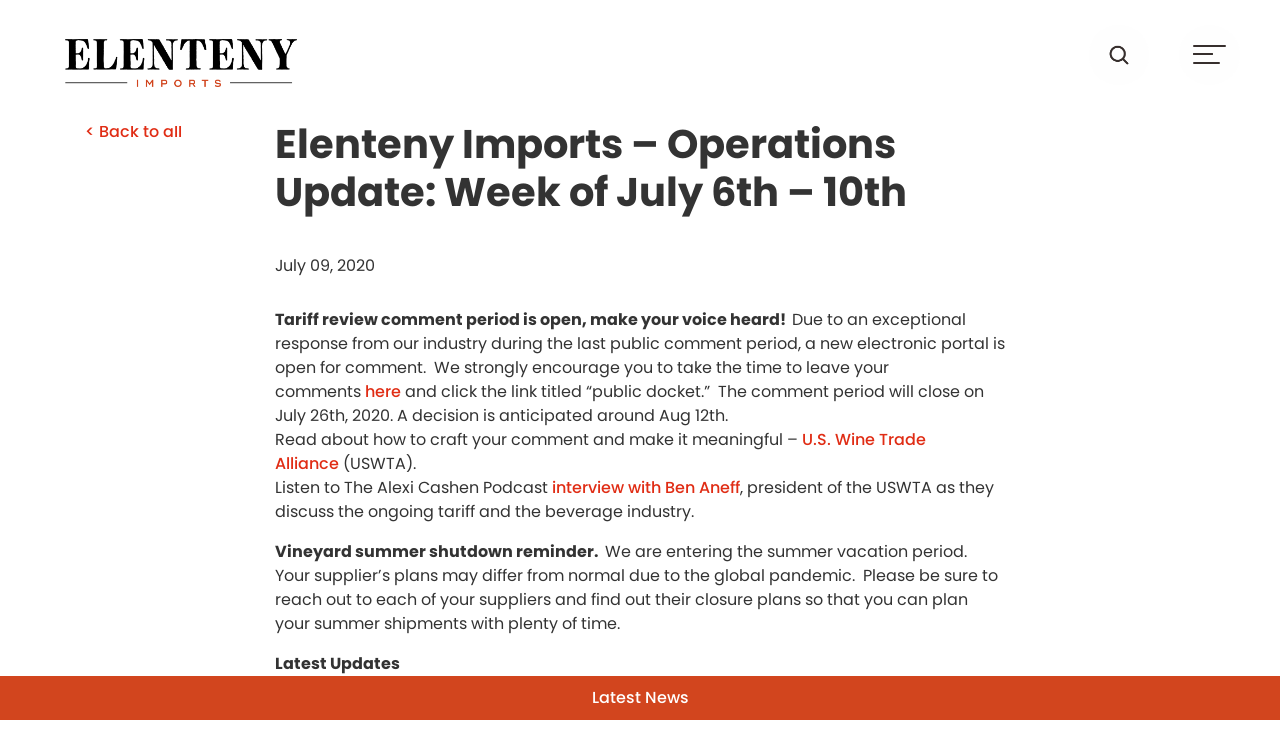

--- FILE ---
content_type: text/html; charset=UTF-8
request_url: https://elentenyimports.com/2020/07/elenteny-imports-operations-update-week-july-6th-10th/
body_size: 13869
content:
<!doctype html>  

<html lang="en-US">
<head>
	<meta charset="UTF-8">
	<meta name="viewport" content="width=device-width, initial-scale=1.0">
	<link rel="pingback" href="https://elentenyimports.com/xmlrpc.php">

	<meta name='robots' content='index, follow, max-image-preview:large, max-snippet:-1, max-video-preview:-1' />
	<style>img:is([sizes="auto" i], [sizes^="auto," i]) { contain-intrinsic-size: 3000px 1500px }</style>
	
	<!-- This site is optimized with the Yoast SEO plugin v26.8 - https://yoast.com/product/yoast-seo-wordpress/ -->
	<title>Elenteny Imports - Operations Update: Week of July 6th – 10th - Elenteny Imports</title>
	<link rel="canonical" href="https://elentenyimports.com/2020/07/elenteny-imports-operations-update-week-july-6th-10th/" />
	<meta property="og:locale" content="en_US" />
	<meta property="og:type" content="article" />
	<meta property="og:title" content="Elenteny Imports - Operations Update: Week of July 6th – 10th - Elenteny Imports" />
	<meta property="og:description" content="Tariff review comment period is open, make your voice heard!  Due to an exceptional response from our industry during the last public comment period, a new electronic portal is open for [&hellip;]" />
	<meta property="og:url" content="https://elentenyimports.com/2020/07/elenteny-imports-operations-update-week-july-6th-10th/" />
	<meta property="og:site_name" content="Elenteny Imports" />
	<meta property="article:published_time" content="2020-07-09T16:13:11+00:00" />
	<meta name="author" content="Brant Krihak" />
	<meta name="twitter:card" content="summary_large_image" />
	<meta name="twitter:label1" content="Written by" />
	<meta name="twitter:data1" content="Brant Krihak" />
	<meta name="twitter:label2" content="Est. reading time" />
	<meta name="twitter:data2" content="2 minutes" />
	<script type="application/ld+json" class="yoast-schema-graph">{"@context":"https://schema.org","@graph":[{"@type":"Article","@id":"https://elentenyimports.com/2020/07/elenteny-imports-operations-update-week-july-6th-10th/#article","isPartOf":{"@id":"https://elentenyimports.com/2020/07/elenteny-imports-operations-update-week-july-6th-10th/"},"author":{"name":"Brant Krihak","@id":"https://elentenyimports.com/#/schema/person/f62ce61b273b64bf7219f6fc29ec0f9f"},"headline":"Elenteny Imports &#8211; Operations Update: Week of July 6th – 10th","datePublished":"2020-07-09T16:13:11+00:00","mainEntityOfPage":{"@id":"https://elentenyimports.com/2020/07/elenteny-imports-operations-update-week-july-6th-10th/"},"wordCount":454,"publisher":{"@id":"https://elentenyimports.com/#organization"},"articleSection":["News"],"inLanguage":"en-US"},{"@type":"WebPage","@id":"https://elentenyimports.com/2020/07/elenteny-imports-operations-update-week-july-6th-10th/","url":"https://elentenyimports.com/2020/07/elenteny-imports-operations-update-week-july-6th-10th/","name":"Elenteny Imports - Operations Update: Week of July 6th – 10th - Elenteny Imports","isPartOf":{"@id":"https://elentenyimports.com/#website"},"datePublished":"2020-07-09T16:13:11+00:00","breadcrumb":{"@id":"https://elentenyimports.com/2020/07/elenteny-imports-operations-update-week-july-6th-10th/#breadcrumb"},"inLanguage":"en-US","potentialAction":[{"@type":"ReadAction","target":["https://elentenyimports.com/2020/07/elenteny-imports-operations-update-week-july-6th-10th/"]}]},{"@type":"BreadcrumbList","@id":"https://elentenyimports.com/2020/07/elenteny-imports-operations-update-week-july-6th-10th/#breadcrumb","itemListElement":[{"@type":"ListItem","position":1,"name":"Home","item":"https://elentenyimports.com/"},{"@type":"ListItem","position":2,"name":"News &#038; Updates","item":"https://elentenyimports.com/resources/news-updates/"},{"@type":"ListItem","position":3,"name":"Elenteny Imports &#8211; Operations Update: Week of July 6th – 10th"}]},{"@type":"WebSite","@id":"https://elentenyimports.com/#website","url":"https://elentenyimports.com/","name":"Elenteny Imports","description":"Solutions in Alcohol Logistics","publisher":{"@id":"https://elentenyimports.com/#organization"},"potentialAction":[{"@type":"SearchAction","target":{"@type":"EntryPoint","urlTemplate":"https://elentenyimports.com/?s={search_term_string}"},"query-input":{"@type":"PropertyValueSpecification","valueRequired":true,"valueName":"search_term_string"}}],"inLanguage":"en-US"},{"@type":"Organization","@id":"https://elentenyimports.com/#organization","name":"Elenteny Imports","url":"https://elentenyimports.com/","logo":{"@type":"ImageObject","inLanguage":"en-US","@id":"https://elentenyimports.com/#/schema/logo/image/","url":"https://elentenyimports.com/wp-content/uploads/Screen-Shot-2021-02-10-at-6.06.23-PM.png","contentUrl":"https://elentenyimports.com/wp-content/uploads/Screen-Shot-2021-02-10-at-6.06.23-PM.png","width":530,"height":160,"caption":"Elenteny Imports"},"image":{"@id":"https://elentenyimports.com/#/schema/logo/image/"}},{"@type":"Person","@id":"https://elentenyimports.com/#/schema/person/f62ce61b273b64bf7219f6fc29ec0f9f","name":"Brant Krihak","image":{"@type":"ImageObject","inLanguage":"en-US","@id":"https://elentenyimports.com/#/schema/person/image/","url":"https://secure.gravatar.com/avatar/811e476e7bb83c9f637d4de0bfbe46a186559041d80655e509973354efaa10b4?s=96&d=mm&r=g","contentUrl":"https://secure.gravatar.com/avatar/811e476e7bb83c9f637d4de0bfbe46a186559041d80655e509973354efaa10b4?s=96&d=mm&r=g","caption":"Brant Krihak"}}]}</script>
	<!-- / Yoast SEO plugin. -->


<link rel='dns-prefetch' href='//cdn.jsdelivr.net' />
<link rel="alternate" type="application/rss+xml" title="Elenteny Imports &raquo; Feed" href="https://elentenyimports.com/feed/" />
<link rel="alternate" type="application/rss+xml" title="Elenteny Imports &raquo; Comments Feed" href="https://elentenyimports.com/comments/feed/" />
<link rel="alternate" type="text/calendar" title="Elenteny Imports &raquo; iCal Feed" href="https://elentenyimports.com/events/?ical=1" />
<script type="text/javascript">
/* <![CDATA[ */
window._wpemojiSettings = {"baseUrl":"https:\/\/s.w.org\/images\/core\/emoji\/16.0.1\/72x72\/","ext":".png","svgUrl":"https:\/\/s.w.org\/images\/core\/emoji\/16.0.1\/svg\/","svgExt":".svg","source":{"concatemoji":"https:\/\/elentenyimports.com\/wp-includes\/js\/wp-emoji-release.min.js?ver=6.8.3"}};
/*! This file is auto-generated */
!function(s,n){var o,i,e;function c(e){try{var t={supportTests:e,timestamp:(new Date).valueOf()};sessionStorage.setItem(o,JSON.stringify(t))}catch(e){}}function p(e,t,n){e.clearRect(0,0,e.canvas.width,e.canvas.height),e.fillText(t,0,0);var t=new Uint32Array(e.getImageData(0,0,e.canvas.width,e.canvas.height).data),a=(e.clearRect(0,0,e.canvas.width,e.canvas.height),e.fillText(n,0,0),new Uint32Array(e.getImageData(0,0,e.canvas.width,e.canvas.height).data));return t.every(function(e,t){return e===a[t]})}function u(e,t){e.clearRect(0,0,e.canvas.width,e.canvas.height),e.fillText(t,0,0);for(var n=e.getImageData(16,16,1,1),a=0;a<n.data.length;a++)if(0!==n.data[a])return!1;return!0}function f(e,t,n,a){switch(t){case"flag":return n(e,"\ud83c\udff3\ufe0f\u200d\u26a7\ufe0f","\ud83c\udff3\ufe0f\u200b\u26a7\ufe0f")?!1:!n(e,"\ud83c\udde8\ud83c\uddf6","\ud83c\udde8\u200b\ud83c\uddf6")&&!n(e,"\ud83c\udff4\udb40\udc67\udb40\udc62\udb40\udc65\udb40\udc6e\udb40\udc67\udb40\udc7f","\ud83c\udff4\u200b\udb40\udc67\u200b\udb40\udc62\u200b\udb40\udc65\u200b\udb40\udc6e\u200b\udb40\udc67\u200b\udb40\udc7f");case"emoji":return!a(e,"\ud83e\udedf")}return!1}function g(e,t,n,a){var r="undefined"!=typeof WorkerGlobalScope&&self instanceof WorkerGlobalScope?new OffscreenCanvas(300,150):s.createElement("canvas"),o=r.getContext("2d",{willReadFrequently:!0}),i=(o.textBaseline="top",o.font="600 32px Arial",{});return e.forEach(function(e){i[e]=t(o,e,n,a)}),i}function t(e){var t=s.createElement("script");t.src=e,t.defer=!0,s.head.appendChild(t)}"undefined"!=typeof Promise&&(o="wpEmojiSettingsSupports",i=["flag","emoji"],n.supports={everything:!0,everythingExceptFlag:!0},e=new Promise(function(e){s.addEventListener("DOMContentLoaded",e,{once:!0})}),new Promise(function(t){var n=function(){try{var e=JSON.parse(sessionStorage.getItem(o));if("object"==typeof e&&"number"==typeof e.timestamp&&(new Date).valueOf()<e.timestamp+604800&&"object"==typeof e.supportTests)return e.supportTests}catch(e){}return null}();if(!n){if("undefined"!=typeof Worker&&"undefined"!=typeof OffscreenCanvas&&"undefined"!=typeof URL&&URL.createObjectURL&&"undefined"!=typeof Blob)try{var e="postMessage("+g.toString()+"("+[JSON.stringify(i),f.toString(),p.toString(),u.toString()].join(",")+"));",a=new Blob([e],{type:"text/javascript"}),r=new Worker(URL.createObjectURL(a),{name:"wpTestEmojiSupports"});return void(r.onmessage=function(e){c(n=e.data),r.terminate(),t(n)})}catch(e){}c(n=g(i,f,p,u))}t(n)}).then(function(e){for(var t in e)n.supports[t]=e[t],n.supports.everything=n.supports.everything&&n.supports[t],"flag"!==t&&(n.supports.everythingExceptFlag=n.supports.everythingExceptFlag&&n.supports[t]);n.supports.everythingExceptFlag=n.supports.everythingExceptFlag&&!n.supports.flag,n.DOMReady=!1,n.readyCallback=function(){n.DOMReady=!0}}).then(function(){return e}).then(function(){var e;n.supports.everything||(n.readyCallback(),(e=n.source||{}).concatemoji?t(e.concatemoji):e.wpemoji&&e.twemoji&&(t(e.twemoji),t(e.wpemoji)))}))}((window,document),window._wpemojiSettings);
/* ]]> */
</script>
<style id='wp-emoji-styles-inline-css' type='text/css'>

	img.wp-smiley, img.emoji {
		display: inline !important;
		border: none !important;
		box-shadow: none !important;
		height: 1em !important;
		width: 1em !important;
		margin: 0 0.07em !important;
		vertical-align: -0.1em !important;
		background: none !important;
		padding: 0 !important;
	}
</style>
<link rel='stylesheet' id='wp-block-library-css' href='https://elentenyimports.com/wp-includes/css/dist/block-library/style.min.css?ver=6.8.3' type='text/css' media='all' />
<style id='wp-block-library-theme-inline-css' type='text/css'>
.wp-block-audio :where(figcaption){color:#555;font-size:13px;text-align:center}.is-dark-theme .wp-block-audio :where(figcaption){color:#ffffffa6}.wp-block-audio{margin:0 0 1em}.wp-block-code{border:1px solid #ccc;border-radius:4px;font-family:Menlo,Consolas,monaco,monospace;padding:.8em 1em}.wp-block-embed :where(figcaption){color:#555;font-size:13px;text-align:center}.is-dark-theme .wp-block-embed :where(figcaption){color:#ffffffa6}.wp-block-embed{margin:0 0 1em}.blocks-gallery-caption{color:#555;font-size:13px;text-align:center}.is-dark-theme .blocks-gallery-caption{color:#ffffffa6}:root :where(.wp-block-image figcaption){color:#555;font-size:13px;text-align:center}.is-dark-theme :root :where(.wp-block-image figcaption){color:#ffffffa6}.wp-block-image{margin:0 0 1em}.wp-block-pullquote{border-bottom:4px solid;border-top:4px solid;color:currentColor;margin-bottom:1.75em}.wp-block-pullquote cite,.wp-block-pullquote footer,.wp-block-pullquote__citation{color:currentColor;font-size:.8125em;font-style:normal;text-transform:uppercase}.wp-block-quote{border-left:.25em solid;margin:0 0 1.75em;padding-left:1em}.wp-block-quote cite,.wp-block-quote footer{color:currentColor;font-size:.8125em;font-style:normal;position:relative}.wp-block-quote:where(.has-text-align-right){border-left:none;border-right:.25em solid;padding-left:0;padding-right:1em}.wp-block-quote:where(.has-text-align-center){border:none;padding-left:0}.wp-block-quote.is-large,.wp-block-quote.is-style-large,.wp-block-quote:where(.is-style-plain){border:none}.wp-block-search .wp-block-search__label{font-weight:700}.wp-block-search__button{border:1px solid #ccc;padding:.375em .625em}:where(.wp-block-group.has-background){padding:1.25em 2.375em}.wp-block-separator.has-css-opacity{opacity:.4}.wp-block-separator{border:none;border-bottom:2px solid;margin-left:auto;margin-right:auto}.wp-block-separator.has-alpha-channel-opacity{opacity:1}.wp-block-separator:not(.is-style-wide):not(.is-style-dots){width:100px}.wp-block-separator.has-background:not(.is-style-dots){border-bottom:none;height:1px}.wp-block-separator.has-background:not(.is-style-wide):not(.is-style-dots){height:2px}.wp-block-table{margin:0 0 1em}.wp-block-table td,.wp-block-table th{word-break:normal}.wp-block-table :where(figcaption){color:#555;font-size:13px;text-align:center}.is-dark-theme .wp-block-table :where(figcaption){color:#ffffffa6}.wp-block-video :where(figcaption){color:#555;font-size:13px;text-align:center}.is-dark-theme .wp-block-video :where(figcaption){color:#ffffffa6}.wp-block-video{margin:0 0 1em}:root :where(.wp-block-template-part.has-background){margin-bottom:0;margin-top:0;padding:1.25em 2.375em}
</style>
<style id='classic-theme-styles-inline-css' type='text/css'>
/*! This file is auto-generated */
.wp-block-button__link{color:#fff;background-color:#32373c;border-radius:9999px;box-shadow:none;text-decoration:none;padding:calc(.667em + 2px) calc(1.333em + 2px);font-size:1.125em}.wp-block-file__button{background:#32373c;color:#fff;text-decoration:none}
</style>
<style id='global-styles-inline-css' type='text/css'>
:root{--wp--preset--aspect-ratio--square: 1;--wp--preset--aspect-ratio--4-3: 4/3;--wp--preset--aspect-ratio--3-4: 3/4;--wp--preset--aspect-ratio--3-2: 3/2;--wp--preset--aspect-ratio--2-3: 2/3;--wp--preset--aspect-ratio--16-9: 16/9;--wp--preset--aspect-ratio--9-16: 9/16;--wp--preset--color--black: #000000;--wp--preset--color--cyan-bluish-gray: #abb8c3;--wp--preset--color--white: #ffffff;--wp--preset--color--pale-pink: #f78da7;--wp--preset--color--vivid-red: #cf2e2e;--wp--preset--color--luminous-vivid-orange: #ff6900;--wp--preset--color--luminous-vivid-amber: #fcb900;--wp--preset--color--light-green-cyan: #7bdcb5;--wp--preset--color--vivid-green-cyan: #00d084;--wp--preset--color--pale-cyan-blue: #8ed1fc;--wp--preset--color--vivid-cyan-blue: #0693e3;--wp--preset--color--vivid-purple: #9b51e0;--wp--preset--gradient--vivid-cyan-blue-to-vivid-purple: linear-gradient(135deg,rgba(6,147,227,1) 0%,rgb(155,81,224) 100%);--wp--preset--gradient--light-green-cyan-to-vivid-green-cyan: linear-gradient(135deg,rgb(122,220,180) 0%,rgb(0,208,130) 100%);--wp--preset--gradient--luminous-vivid-amber-to-luminous-vivid-orange: linear-gradient(135deg,rgba(252,185,0,1) 0%,rgba(255,105,0,1) 100%);--wp--preset--gradient--luminous-vivid-orange-to-vivid-red: linear-gradient(135deg,rgba(255,105,0,1) 0%,rgb(207,46,46) 100%);--wp--preset--gradient--very-light-gray-to-cyan-bluish-gray: linear-gradient(135deg,rgb(238,238,238) 0%,rgb(169,184,195) 100%);--wp--preset--gradient--cool-to-warm-spectrum: linear-gradient(135deg,rgb(74,234,220) 0%,rgb(151,120,209) 20%,rgb(207,42,186) 40%,rgb(238,44,130) 60%,rgb(251,105,98) 80%,rgb(254,248,76) 100%);--wp--preset--gradient--blush-light-purple: linear-gradient(135deg,rgb(255,206,236) 0%,rgb(152,150,240) 100%);--wp--preset--gradient--blush-bordeaux: linear-gradient(135deg,rgb(254,205,165) 0%,rgb(254,45,45) 50%,rgb(107,0,62) 100%);--wp--preset--gradient--luminous-dusk: linear-gradient(135deg,rgb(255,203,112) 0%,rgb(199,81,192) 50%,rgb(65,88,208) 100%);--wp--preset--gradient--pale-ocean: linear-gradient(135deg,rgb(255,245,203) 0%,rgb(182,227,212) 50%,rgb(51,167,181) 100%);--wp--preset--gradient--electric-grass: linear-gradient(135deg,rgb(202,248,128) 0%,rgb(113,206,126) 100%);--wp--preset--gradient--midnight: linear-gradient(135deg,rgb(2,3,129) 0%,rgb(40,116,252) 100%);--wp--preset--font-size--small: 13px;--wp--preset--font-size--medium: 20px;--wp--preset--font-size--large: 36px;--wp--preset--font-size--x-large: 42px;--wp--preset--spacing--20: 0.44rem;--wp--preset--spacing--30: 0.67rem;--wp--preset--spacing--40: 1rem;--wp--preset--spacing--50: 1.5rem;--wp--preset--spacing--60: 2.25rem;--wp--preset--spacing--70: 3.38rem;--wp--preset--spacing--80: 5.06rem;--wp--preset--shadow--natural: 6px 6px 9px rgba(0, 0, 0, 0.2);--wp--preset--shadow--deep: 12px 12px 50px rgba(0, 0, 0, 0.4);--wp--preset--shadow--sharp: 6px 6px 0px rgba(0, 0, 0, 0.2);--wp--preset--shadow--outlined: 6px 6px 0px -3px rgba(255, 255, 255, 1), 6px 6px rgba(0, 0, 0, 1);--wp--preset--shadow--crisp: 6px 6px 0px rgba(0, 0, 0, 1);}:where(.is-layout-flex){gap: 0.5em;}:where(.is-layout-grid){gap: 0.5em;}body .is-layout-flex{display: flex;}.is-layout-flex{flex-wrap: wrap;align-items: center;}.is-layout-flex > :is(*, div){margin: 0;}body .is-layout-grid{display: grid;}.is-layout-grid > :is(*, div){margin: 0;}:where(.wp-block-columns.is-layout-flex){gap: 2em;}:where(.wp-block-columns.is-layout-grid){gap: 2em;}:where(.wp-block-post-template.is-layout-flex){gap: 1.25em;}:where(.wp-block-post-template.is-layout-grid){gap: 1.25em;}.has-black-color{color: var(--wp--preset--color--black) !important;}.has-cyan-bluish-gray-color{color: var(--wp--preset--color--cyan-bluish-gray) !important;}.has-white-color{color: var(--wp--preset--color--white) !important;}.has-pale-pink-color{color: var(--wp--preset--color--pale-pink) !important;}.has-vivid-red-color{color: var(--wp--preset--color--vivid-red) !important;}.has-luminous-vivid-orange-color{color: var(--wp--preset--color--luminous-vivid-orange) !important;}.has-luminous-vivid-amber-color{color: var(--wp--preset--color--luminous-vivid-amber) !important;}.has-light-green-cyan-color{color: var(--wp--preset--color--light-green-cyan) !important;}.has-vivid-green-cyan-color{color: var(--wp--preset--color--vivid-green-cyan) !important;}.has-pale-cyan-blue-color{color: var(--wp--preset--color--pale-cyan-blue) !important;}.has-vivid-cyan-blue-color{color: var(--wp--preset--color--vivid-cyan-blue) !important;}.has-vivid-purple-color{color: var(--wp--preset--color--vivid-purple) !important;}.has-black-background-color{background-color: var(--wp--preset--color--black) !important;}.has-cyan-bluish-gray-background-color{background-color: var(--wp--preset--color--cyan-bluish-gray) !important;}.has-white-background-color{background-color: var(--wp--preset--color--white) !important;}.has-pale-pink-background-color{background-color: var(--wp--preset--color--pale-pink) !important;}.has-vivid-red-background-color{background-color: var(--wp--preset--color--vivid-red) !important;}.has-luminous-vivid-orange-background-color{background-color: var(--wp--preset--color--luminous-vivid-orange) !important;}.has-luminous-vivid-amber-background-color{background-color: var(--wp--preset--color--luminous-vivid-amber) !important;}.has-light-green-cyan-background-color{background-color: var(--wp--preset--color--light-green-cyan) !important;}.has-vivid-green-cyan-background-color{background-color: var(--wp--preset--color--vivid-green-cyan) !important;}.has-pale-cyan-blue-background-color{background-color: var(--wp--preset--color--pale-cyan-blue) !important;}.has-vivid-cyan-blue-background-color{background-color: var(--wp--preset--color--vivid-cyan-blue) !important;}.has-vivid-purple-background-color{background-color: var(--wp--preset--color--vivid-purple) !important;}.has-black-border-color{border-color: var(--wp--preset--color--black) !important;}.has-cyan-bluish-gray-border-color{border-color: var(--wp--preset--color--cyan-bluish-gray) !important;}.has-white-border-color{border-color: var(--wp--preset--color--white) !important;}.has-pale-pink-border-color{border-color: var(--wp--preset--color--pale-pink) !important;}.has-vivid-red-border-color{border-color: var(--wp--preset--color--vivid-red) !important;}.has-luminous-vivid-orange-border-color{border-color: var(--wp--preset--color--luminous-vivid-orange) !important;}.has-luminous-vivid-amber-border-color{border-color: var(--wp--preset--color--luminous-vivid-amber) !important;}.has-light-green-cyan-border-color{border-color: var(--wp--preset--color--light-green-cyan) !important;}.has-vivid-green-cyan-border-color{border-color: var(--wp--preset--color--vivid-green-cyan) !important;}.has-pale-cyan-blue-border-color{border-color: var(--wp--preset--color--pale-cyan-blue) !important;}.has-vivid-cyan-blue-border-color{border-color: var(--wp--preset--color--vivid-cyan-blue) !important;}.has-vivid-purple-border-color{border-color: var(--wp--preset--color--vivid-purple) !important;}.has-vivid-cyan-blue-to-vivid-purple-gradient-background{background: var(--wp--preset--gradient--vivid-cyan-blue-to-vivid-purple) !important;}.has-light-green-cyan-to-vivid-green-cyan-gradient-background{background: var(--wp--preset--gradient--light-green-cyan-to-vivid-green-cyan) !important;}.has-luminous-vivid-amber-to-luminous-vivid-orange-gradient-background{background: var(--wp--preset--gradient--luminous-vivid-amber-to-luminous-vivid-orange) !important;}.has-luminous-vivid-orange-to-vivid-red-gradient-background{background: var(--wp--preset--gradient--luminous-vivid-orange-to-vivid-red) !important;}.has-very-light-gray-to-cyan-bluish-gray-gradient-background{background: var(--wp--preset--gradient--very-light-gray-to-cyan-bluish-gray) !important;}.has-cool-to-warm-spectrum-gradient-background{background: var(--wp--preset--gradient--cool-to-warm-spectrum) !important;}.has-blush-light-purple-gradient-background{background: var(--wp--preset--gradient--blush-light-purple) !important;}.has-blush-bordeaux-gradient-background{background: var(--wp--preset--gradient--blush-bordeaux) !important;}.has-luminous-dusk-gradient-background{background: var(--wp--preset--gradient--luminous-dusk) !important;}.has-pale-ocean-gradient-background{background: var(--wp--preset--gradient--pale-ocean) !important;}.has-electric-grass-gradient-background{background: var(--wp--preset--gradient--electric-grass) !important;}.has-midnight-gradient-background{background: var(--wp--preset--gradient--midnight) !important;}.has-small-font-size{font-size: var(--wp--preset--font-size--small) !important;}.has-medium-font-size{font-size: var(--wp--preset--font-size--medium) !important;}.has-large-font-size{font-size: var(--wp--preset--font-size--large) !important;}.has-x-large-font-size{font-size: var(--wp--preset--font-size--x-large) !important;}
:where(.wp-block-post-template.is-layout-flex){gap: 1.25em;}:where(.wp-block-post-template.is-layout-grid){gap: 1.25em;}
:where(.wp-block-columns.is-layout-flex){gap: 2em;}:where(.wp-block-columns.is-layout-grid){gap: 2em;}
:root :where(.wp-block-pullquote){font-size: 1.5em;line-height: 1.6;}
</style>
<link rel='stylesheet' id='symple_shortcode_styles-css' href='https://elentenyimports.com/wp-content/plugins/dd9-shortcodes/includes/css/symple_shortcodes_styles.css?ver=6.8.3' type='text/css' media='all' />
<link rel='stylesheet' id='simple-banner-style-css' href='https://elentenyimports.com/wp-content/plugins/simple-banner/simple-banner.css?ver=3.2.1' type='text/css' media='all' />
<link rel='stylesheet' id='slick_css-css' href='//cdn.jsdelivr.net/npm/@accessible360/accessible-slick@1.0.1/slick/slick.min.css?ver=1.0' type='text/css' media='all' />
<link rel='stylesheet' id='slick_theme-css' href='//cdn.jsdelivr.net/npm/@accessible360/accessible-slick@1.0.1/slick/accessible-slick-theme.min.css?ver=1.0' type='text/css' media='all' />
<link rel='stylesheet' id='wpbs-style-css' href='https://elentenyimports.com/wp-content/themes/elenteny/style.css' type='text/css' media='all' />
<link rel='stylesheet' id='font-awesome-styles-css' href='https://elentenyimports.com/wp-content/plugins/font-awesome-more/assets/css/font-awesome.css?ver=6.8.3' type='text/css' media='all' />
<link rel='stylesheet' id='main-css' href='https://elentenyimports.com/wp-content/themes/elenteny/main.css?ver=202404221039' type='text/css' media='all' />
<link rel='stylesheet' id='simple_bootstrap_googleFonts-css' href='//fonts.googleapis.com/css?family=Source+Sans+Pro%3A300%2C400%2C700&#038;ver=6.8.3' type='text/css' media='all' />
<script type="text/javascript" src="https://elentenyimports.com/wp-includes/js/jquery/jquery.min.js?ver=3.7.1" id="jquery-core-js"></script>
<script type="text/javascript" src="https://elentenyimports.com/wp-includes/js/jquery/jquery-migrate.min.js?ver=3.4.1" id="jquery-migrate-js"></script>
<script type="text/javascript" id="file_uploads_nfpluginsettings-js-extra">
/* <![CDATA[ */
var params = {"clearLogRestUrl":"https:\/\/elentenyimports.com\/wp-json\/nf-file-uploads\/debug-log\/delete-all","clearLogButtonId":"file_uploads_clear_debug_logger","downloadLogRestUrl":"https:\/\/elentenyimports.com\/wp-json\/nf-file-uploads\/debug-log\/get-all","downloadLogButtonId":"file_uploads_download_debug_logger"};
/* ]]> */
</script>
<script type="text/javascript" src="https://elentenyimports.com/wp-content/plugins/ninja-forms-uploads/assets/js/nfpluginsettings.js?ver=3.3.16" id="file_uploads_nfpluginsettings-js"></script>
<script type="text/javascript" id="simple-banner-script-js-before">
/* <![CDATA[ */
const simpleBannerScriptParams = {"pro_version_enabled":"","debug_mode":false,"id":9112,"version":"3.2.1","banner_params":[{"hide_simple_banner":"no","simple_banner_prepend_element":false,"simple_banner_position":"","header_margin":"","header_padding":"","wp_body_open_enabled":false,"wp_body_open":true,"simple_banner_z_index":false,"simple_banner_text":"<a href=\"\/news-updates\/\">Latest News<\/a>","disabled_on_current_page":false,"disabled_pages_array":[],"is_current_page_a_post":true,"disabled_on_posts":false,"simple_banner_disabled_page_paths":false,"simple_banner_font_size":"","simple_banner_color":"#d2451e","simple_banner_text_color":"#ffffff","simple_banner_link_color":"#ffffff","simple_banner_close_color":false,"simple_banner_custom_css":"z-index: 3;\r\n    width: 100%;\r\n    bottom: 0px;\r\n  position:fixed;","simple_banner_scrolling_custom_css":false,"simple_banner_text_custom_css":false,"simple_banner_button_css":false,"site_custom_css":"","keep_site_custom_css":"","site_custom_js":"","keep_site_custom_js":"","close_button_enabled":false,"close_button_expiration":false,"close_button_cookie_set":false,"current_date":{"date":"2026-02-03 07:36:43.561678","timezone_type":3,"timezone":"UTC"},"start_date":{"date":"2026-02-03 07:36:43.561686","timezone_type":3,"timezone":"UTC"},"end_date":{"date":"2026-02-03 07:36:43.561690","timezone_type":3,"timezone":"UTC"},"simple_banner_start_after_date":false,"simple_banner_remove_after_date":false,"simple_banner_insert_inside_element":false}]}
/* ]]> */
</script>
<script type="text/javascript" src="https://elentenyimports.com/wp-content/plugins/simple-banner/simple-banner.js?ver=3.2.1" id="simple-banner-script-js"></script>
<script type="text/javascript" src="https://elentenyimports.com/wp-content/themes/simple-bootstrap/app.min.js" id="bower-libs-js"></script>
<link rel="https://api.w.org/" href="https://elentenyimports.com/wp-json/" /><link rel="alternate" title="JSON" type="application/json" href="https://elentenyimports.com/wp-json/wp/v2/posts/9112" /><link rel="EditURI" type="application/rsd+xml" title="RSD" href="https://elentenyimports.com/xmlrpc.php?rsd" />
<link rel='shortlink' href='https://elentenyimports.com/?p=9112' />
<link rel="alternate" title="oEmbed (JSON)" type="application/json+oembed" href="https://elentenyimports.com/wp-json/oembed/1.0/embed?url=https%3A%2F%2Felentenyimports.com%2F2020%2F07%2Felenteny-imports-operations-update-week-july-6th-10th%2F" />
<link rel="alternate" title="oEmbed (XML)" type="text/xml+oembed" href="https://elentenyimports.com/wp-json/oembed/1.0/embed?url=https%3A%2F%2Felentenyimports.com%2F2020%2F07%2Felenteny-imports-operations-update-week-july-6th-10th%2F&#038;format=xml" />
<style id="simple-banner-background-color" type="text/css">.simple-banner{background:#d2451e;}</style><style id="simple-banner-text-color" type="text/css">.simple-banner .simple-banner-text{color:#ffffff;}</style><style id="simple-banner-link-color" type="text/css">.simple-banner .simple-banner-text a{color:#ffffff;}</style><style id="simple-banner-z-index" type="text/css">.simple-banner{z-index: 99999;}</style><style id="simple-banner-custom-css" type="text/css">.simple-banner{z-index: 3;
    width: 100%;
    bottom: 0px;
  position:fixed;}</style><style id="simple-banner-site-custom-css-dummy" type="text/css"></style><script id="simple-banner-site-custom-js-dummy" type="text/javascript"></script><meta name="et-api-version" content="v1"><meta name="et-api-origin" content="https://elentenyimports.com"><link rel="https://theeventscalendar.com/" href="https://elentenyimports.com/wp-json/tribe/tickets/v1/" /><meta name="tec-api-version" content="v1"><meta name="tec-api-origin" content="https://elentenyimports.com"><link rel="alternate" href="https://elentenyimports.com/wp-json/tribe/events/v1/" /><link rel="icon" href="https://elentenyimports.com/wp-content/uploads/favicon-01.png" sizes="32x32" />
<link rel="icon" href="https://elentenyimports.com/wp-content/uploads/favicon-01.png" sizes="192x192" />
<link rel="apple-touch-icon" href="https://elentenyimports.com/wp-content/uploads/favicon-01.png" />
<meta name="msapplication-TileImage" content="https://elentenyimports.com/wp-content/uploads/favicon-01.png" />

	<!-- Global site tag (gtag.js) - Google Analytics -->
	<script async src="https://www.googletagmanager.com/gtag/js?id=UA-150530250-1"></script>
	<script>
	  window.dataLayer = window.dataLayer || [];
	  function gtag(){dataLayer.push(arguments);}
	  gtag('js', new Date());

	  gtag('config', 'UA-150530250-1');
	</script>
	
	<!-- Global site tag (gtag.js) - Google Analytics -->
<script async src="https://www.googletagmanager.com/gtag/js?id=G-J73RGCS0MH"></script>
<script>
  window.dataLayer = window.dataLayer || [];
  function gtag(){dataLayer.push(arguments);}
  gtag('js', new Date());

  gtag('config', 'G-J73RGCS0MH');
</script>
</head>
	
<body class="wp-singular post-template-default single single-post postid-9112 single-format-standard wp-embed-responsive wp-theme-simple-bootstrap wp-child-theme-elenteny tribe-no-js tec-no-tickets-on-recurring tec-no-rsvp-on-recurring tribe-theme-simple-bootstrap">

	
	<a class="skip-link sr-only sr-only-focusable" href="#main">
		Skip to content	</a>

	<div id="content-wrapper">

		<header id="header-main" class="fixed-top">
			
			<nav class="navbar navbar-light bg-light navbar-expand-xs " id="main-nav">
				
				<div class="container-fluid">
		  
					<a class="navbar-brand"
						href="https://elentenyimports.com/"><img src="/wp-content/themes/elenteny/img/elenteny-logo.png" class="icon-logo" alt="T. Elenteny Imports" /></a>
						<a href="/?s" class="search-link"><img src="/wp-content/themes/elenteny/img/search-icon.png" class="search-icon" alt="Search"/></a>
										<button class="navbar-toggler" type="button" data-toggle="collapse"
						data-target="#navbarSupportedContent" aria-controls="navbarSupportedContent"
						aria-expanded="false" aria-label="Toggle Navigation">
						<!--<span class="navbar-toggler-icon"></span>-->
						<div class="animated-icon"><span></span><span></span><span></span><span></span></div>
					</button>
					
										<div id="navbarSupportedContent" class="collapse navbar-collapse">
						<ul id="menu-primary-menu" class="navbar-nav mr-auto"><li id="menu-item-8460" class="nav-item menu-item menu-item-type-post_type menu-item-object-page">
<a class="nav-link" href="https://elentenyimports.com/why-us/">Why Us</a>
</li>
<li id="menu-item-8466" class="nav-item dropdown menu-item menu-item-type-custom menu-item-object-custom menu-item-has-children">
<a href="#" class="nav-link dropdown-toggle" data-toggle="dropdown" role="button" aria-expanded="false">Services</a>
<div class='dropdown-menu' role='menu'>

<a class="dropdown-item" href="https://elentenyimports.com/freight-forwarding/">Freight Forwarding</a>

<a class="dropdown-item" href="https://elentenyimports.com/distribution/">Distribution</a>
</div>
</li>
<li id="menu-item-9154" class="nav-item menu-item menu-item-type-post_type menu-item-object-page">
<a class="nav-link" href="https://elentenyimports.com/alexi-cashen-podcast/">Podcast</a>
</li>
<li id="menu-item-8544" class="nav-item menu-item menu-item-type-post_type menu-item-object-page">
<a class="nav-link" href="https://elentenyimports.com/company/">Company</a>
</li>
<li id="menu-item-8461" class="nav-item menu-item menu-item-type-post_type menu-item-object-page">
<a class="nav-link" href="https://elentenyimports.com/support/">Support</a>
</li>
<li id="menu-item-39" class="nav-item menu-item menu-item-type-post_type menu-item-object-page">
<a class="nav-link" href="https://elentenyimports.com/contact/">Contact Us</a>
</li>
<li id="menu-item-8813" class="nav-item menu-item menu-item-type-post_type menu-item-object-page">
<a class="nav-link" href="https://elentenyimports.com/news-updates/">News &#038; Updates</a>
</li>
<li id="menu-item-11403" class="nav-item menu-item menu-item-type-custom menu-item-object-custom">
<a class="nav-link" href="/events">Events</a>
</li>
</ul>					</div>
					
				</div>
			</nav>
		</header>

		
		<div id="page-content">

<div id="content" class="elenteny blog-page blog-single">




	<div id="main" role="main">
		<section class="press-article">
		<div class="container"><div class="row">

		<div class="col-12 col-lg-2"><a href="/news-updates/" class="back-link">&lt; Back to all</a></div>	
		<div class="col-12 col-md-10 offset-md-1 col-lg-8 offset-lg-0  wrap-article">
			
					
			
				
		<h1 >Elenteny Imports &#8211; Operations Update: Week of July 6th – 10th</h1>
		<div class="author-date"><span class="date">July 09, 2020</span>  

			
		</div>

				
		



		<article>
		<p><b>Tariff review comment period is open, make your voice heard!  </b>Due to an exceptional response from our industry during the last public comment period, a new electronic portal is open for comment.  We strongly encourage you to take the time to leave your comments <a href="https://1129422.customer.netsuite.com/app/crm/marketing/campaignlistener.nl?c=1129422&amp;__lstr=__cl&amp;__r=226226&amp;eou=aHR0cHM6Ly9jb21tZW50cy51c3RyLmdvdi9zLw**&amp;__h=AAFdikaIRxrzVAQ63KL5Aea1vlIT5cBUhYjrzx5xgQuar5nPhHo&amp;_od=aHR0cHM6Ly8xMTI5NDIyLmV4dGZvcm1zLm5ldHN1aXRlLmNvbQ**" target="_blank" rel="noopener noreferrer" data-saferedirecturl="https://www.google.com/url?q=https://1129422.customer.netsuite.com/app/crm/marketing/campaignlistener.nl?c%3D1129422%26__lstr%3D__cl%26__r%3D226226%26eou%3DaHR0cHM6Ly9jb21tZW50cy51c3RyLmdvdi9zLw**%26__h%3DAAFdikaIRxrzVAQ63KL5Aea1vlIT5cBUhYjrzx5xgQuar5nPhHo%26_od%3DaHR0cHM6Ly8xMTI5NDIyLmV4dGZvcm1zLm5ldHN1aXRlLmNvbQ**&amp;source=gmail&amp;ust=1594397535839000&amp;usg=AFQjCNEpAiGvJRMPBdhoTN394L6Jd65kYw">here</a> and click the link titled “public docket.”  The comment period will close on July 26th, 2020. A decision is anticipated around Aug 12th.<br />
Read about how to craft your comment and make it meaningful &#8211; <a href="https://1129422.customer.netsuite.com/app/crm/marketing/campaignlistener.nl?c=1129422&amp;__lstr=__cl&amp;__r=226226&amp;eou=aHR0cHM6Ly91c3dpbmV0cmFkZWFsbGlhbmNlLm9yZy8*&amp;__h=AAFdikaIocbk15NpMneOZ3VCqE-KRduHDtFjMzjPPPMQJjmXK3Q&amp;_od=aHR0cHM6Ly8xMTI5NDIyLmV4dGZvcm1zLm5ldHN1aXRlLmNvbQ**" target="_blank" rel="noopener noreferrer" data-saferedirecturl="https://www.google.com/url?q=https://1129422.customer.netsuite.com/app/crm/marketing/campaignlistener.nl?c%3D1129422%26__lstr%3D__cl%26__r%3D226226%26eou%3DaHR0cHM6Ly91c3dpbmV0cmFkZWFsbGlhbmNlLm9yZy8*%26__h%3DAAFdikaIocbk15NpMneOZ3VCqE-KRduHDtFjMzjPPPMQJjmXK3Q%26_od%3DaHR0cHM6Ly8xMTI5NDIyLmV4dGZvcm1zLm5ldHN1aXRlLmNvbQ**&amp;source=gmail&amp;ust=1594397535839000&amp;usg=AFQjCNF5INvA19xDpznVrUxkTbqkAENg9g">U.S. Wine Trade Alliance</a> (USWTA).<br />
Listen to The Alexi Cashen Podcast <a href="https://1129422.customer.netsuite.com/app/crm/marketing/campaignlistener.nl?c=1129422&amp;__lstr=__cl&amp;__r=226226&amp;eou=aHR0cHM6Ly9hbGV4aWNhc2hlbi5jb20vcG9kY2FzdC9iZW4tYW5lZmYtcHJlc2lkZW50LW9mLXVzLXdpbmUtdHJhZGUtYWxsaWFuY2U*&amp;__h=AAFdikaIa1-aKD9Hn0hZsDGYTIM-tbF9fWCTSZX4Im72Q4FnYgU&amp;_od=aHR0cHM6Ly8xMTI5NDIyLmV4dGZvcm1zLm5ldHN1aXRlLmNvbQ**" target="_blank" rel="noopener noreferrer" data-saferedirecturl="https://www.google.com/url?q=https://1129422.customer.netsuite.com/app/crm/marketing/campaignlistener.nl?c%3D1129422%26__lstr%3D__cl%26__r%3D226226%26eou%3DaHR0cHM6Ly9hbGV4aWNhc2hlbi5jb20vcG9kY2FzdC9iZW4tYW5lZmYtcHJlc2lkZW50LW9mLXVzLXdpbmUtdHJhZGUtYWxsaWFuY2U*%26__h%3DAAFdikaIa1-aKD9Hn0hZsDGYTIM-tbF9fWCTSZX4Im72Q4FnYgU%26_od%3DaHR0cHM6Ly8xMTI5NDIyLmV4dGZvcm1zLm5ldHN1aXRlLmNvbQ**&amp;source=gmail&amp;ust=1594397535839000&amp;usg=AFQjCNE5y-QNByC45yQBMbUQRJlAk6HkXw">interview with Ben Aneff</a>, president of the USWTA as they discuss the ongoing tariff and the beverage industry.</p>
<p><b>Vineyard summer shutdown reminder.  </b>We are entering the summer vacation period. Your supplier’s plans may differ from normal due to the global pandemic.  Please be sure to reach out to each of your suppliers and find out their closure plans so that you can plan your summer shipments with plenty of time.</p>
<p><b>Latest Updates</b></p>
<ul>
<li>Port strikes in Lisbon continue, causing congestion at other ports in Portugal. Elenteny will use Leixoes for upcoming departures. Details on all port statuses can be found <a href="https://1129422.customer.netsuite.com/app/crm/marketing/campaignlistener.nl?c=1129422&amp;__lstr=__cl&amp;__r=226226&amp;eou=aHR0cHM6Ly9oaWxsZWJyYW5kLmNvbS9tZWRpYS9wdWJsaWNhdGlvbi9vdXItcmVzcG9uc2UtdG8tY292aWQtMTk*&amp;__h=AAFdikaIZSlPf3Jfp3zX5kmbS6-gIyOaCYZ2LyKOYk75F3uMitI&amp;_od=aHR0cHM6Ly8xMTI5NDIyLmV4dGZvcm1zLm5ldHN1aXRlLmNvbQ**" target="_blank" rel="noopener noreferrer" data-saferedirecturl="https://www.google.com/url?q=https://1129422.customer.netsuite.com/app/crm/marketing/campaignlistener.nl?c%3D1129422%26__lstr%3D__cl%26__r%3D226226%26eou%3DaHR0cHM6Ly9oaWxsZWJyYW5kLmNvbS9tZWRpYS9wdWJsaWNhdGlvbi9vdXItcmVzcG9uc2UtdG8tY292aWQtMTk*%26__h%3DAAFdikaIZSlPf3Jfp3zX5kmbS6-gIyOaCYZ2LyKOYk75F3uMitI%26_od%3DaHR0cHM6Ly8xMTI5NDIyLmV4dGZvcm1zLm5ldHN1aXRlLmNvbQ**&amp;source=gmail&amp;ust=1594397535839000&amp;usg=AFQjCNHTcWbkezr55WBHBIq58LQLoV29Tw">here</a>.</li>
<li>The Direct to Consumer model comes to <a href="https://1129422.customer.netsuite.com/app/crm/marketing/campaignlistener.nl?c=1129422&amp;__lstr=__cl&amp;__r=226226&amp;eou=aHR0cHM6Ly93d3cud2luZS1idXNpbmVzcy1pbnRlcm5hdGlvbmFsLmNvbS93aW5lL25ld3MvY2hhbXBhZ25lLWhvdXNlcy1lbWJyYWNlLWRpcmVjdC1zZWxsaW5n&amp;__h=AAFdikaIRD1vSOyXWUDGB4BLy5In78NSzEr5VeDbLnT4uA286IA&amp;_od=aHR0cHM6Ly8xMTI5NDIyLmV4dGZvcm1zLm5ldHN1aXRlLmNvbQ**" target="_blank" rel="noopener noreferrer" data-saferedirecturl="https://www.google.com/url?q=https://1129422.customer.netsuite.com/app/crm/marketing/campaignlistener.nl?c%3D1129422%26__lstr%3D__cl%26__r%3D226226%26eou%3DaHR0cHM6Ly93d3cud2luZS1idXNpbmVzcy1pbnRlcm5hdGlvbmFsLmNvbS93aW5lL25ld3MvY2hhbXBhZ25lLWhvdXNlcy1lbWJyYWNlLWRpcmVjdC1zZWxsaW5n%26__h%3DAAFdikaIRD1vSOyXWUDGB4BLy5In78NSzEr5VeDbLnT4uA286IA%26_od%3DaHR0cHM6Ly8xMTI5NDIyLmV4dGZvcm1zLm5ldHN1aXRlLmNvbQ**&amp;source=gmail&amp;ust=1594397535839000&amp;usg=AFQjCNEp_KcIZimR3QJEHdAK1Vh15JPjYA">Champagne.</a></li>
<li><b>Please click </b><a href="https://1129422.customer.netsuite.com/app/crm/marketing/campaignlistener.nl?c=1129422&amp;__lstr=__cl&amp;__r=226226&amp;eou=aHR0cHM6Ly9lbGVudGVueWltcG9ydHMuY29tL2ZyZWlnaHQtZm9yd2FyZGluZy8*&amp;__h=AAFdikaIIdpwQBa73pMwthfsyoCkothYbsNN4F2kVSDzqp3l6yc&amp;_od=aHR0cHM6Ly8xMTI5NDIyLmV4dGZvcm1zLm5ldHN1aXRlLmNvbQ**" target="_blank" rel="noopener noreferrer" data-saferedirecturl="https://www.google.com/url?q=https://1129422.customer.netsuite.com/app/crm/marketing/campaignlistener.nl?c%3D1129422%26__lstr%3D__cl%26__r%3D226226%26eou%3DaHR0cHM6Ly9lbGVudGVueWltcG9ydHMuY29tL2ZyZWlnaHQtZm9yd2FyZGluZy8*%26__h%3DAAFdikaIIdpwQBa73pMwthfsyoCkothYbsNN4F2kVSDzqp3l6yc%26_od%3DaHR0cHM6Ly8xMTI5NDIyLmV4dGZvcm1zLm5ldHN1aXRlLmNvbQ**&amp;source=gmail&amp;ust=1594397535839000&amp;usg=AFQjCNG6JlZzmXvPuIcvNNjb3C02dF5A_Q"><b>here</b></a><b> for the latest schedule </b>for containers from Austria, Portugal, Germany, Georgia</li>
<li><b>Black-owned businesses in the drinks industry.   </b>Vinepair is developing a database of these companies. To check the list, or add an entry, please click <a href="https://1129422.customer.netsuite.com/app/crm/marketing/campaignlistener.nl?c=1129422&amp;__lstr=__cl&amp;__r=226226&amp;eou=aHR0cHM6Ly9tYWlsY2hpLm1wL3ZpbmVwYWlyL2hvdy15b3UtY2FuLXN1cHBvcnQtYmxhY2stb3duZWQtZHJpbmtzLWJ1c2luZXNzZXM_ZT02YTQzNGEzMGU2&amp;__h=AAFdikaI_xpyDj0ML-X0wYZkNqAYKmH4B-db-Tgg4bFYmQddJuI&amp;_od=aHR0cHM6Ly8xMTI5NDIyLmV4dGZvcm1zLm5ldHN1aXRlLmNvbQ**" target="_blank" rel="noopener noreferrer" data-saferedirecturl="https://www.google.com/url?q=https://1129422.customer.netsuite.com/app/crm/marketing/campaignlistener.nl?c%3D1129422%26__lstr%3D__cl%26__r%3D226226%26eou%3DaHR0cHM6Ly9tYWlsY2hpLm1wL3ZpbmVwYWlyL2hvdy15b3UtY2FuLXN1cHBvcnQtYmxhY2stb3duZWQtZHJpbmtzLWJ1c2luZXNzZXM_ZT02YTQzNGEzMGU2%26__h%3DAAFdikaI_xpyDj0ML-X0wYZkNqAYKmH4B-db-Tgg4bFYmQddJuI%26_od%3DaHR0cHM6Ly8xMTI5NDIyLmV4dGZvcm1zLm5ldHN1aXRlLmNvbQ**&amp;source=gmail&amp;ust=1594397535839000&amp;usg=AFQjCNEoGTxoFhYZ9akQnO5Ub6Sx1_PUvQ">here</a>.</li>
<li><b>Look for the red banner</b> at the bottom of our web page dedicated to our latest updates <a href="https://1129422.customer.netsuite.com/app/crm/marketing/campaignlistener.nl?c=1129422&amp;__lstr=__cl&amp;__r=226226&amp;eou=aHR0cDovL3d3dy5lbGVudGVueWltcG9ydHMuY29tLw**&amp;__h=AAFdikaI4tMFjyjvju2urZIAeHEuI5HHVGhGaFpWN0WAPyOoPko&amp;_od=aHR0cHM6Ly8xMTI5NDIyLmV4dGZvcm1zLm5ldHN1aXRlLmNvbQ**" target="_blank" rel="noopener noreferrer" data-saferedirecturl="https://www.google.com/url?q=https://1129422.customer.netsuite.com/app/crm/marketing/campaignlistener.nl?c%3D1129422%26__lstr%3D__cl%26__r%3D226226%26eou%3DaHR0cDovL3d3dy5lbGVudGVueWltcG9ydHMuY29tLw**%26__h%3DAAFdikaI4tMFjyjvju2urZIAeHEuI5HHVGhGaFpWN0WAPyOoPko%26_od%3DaHR0cHM6Ly8xMTI5NDIyLmV4dGZvcm1zLm5ldHN1aXRlLmNvbQ**&amp;source=gmail&amp;ust=1594397535839000&amp;usg=AFQjCNF5VKjHycKi4kHTlPplFX--HvXDWQ">www.elentenyimports.com</a></li>
</ul>
<p><b>How to Plan</b><br />
We encourage you to prepare for longer than usual scheduling times to work around holidays, supplier availability, and bookings.  Please reach out to us to schedule your shipments as far in advance as possible.</p>
<p><b>Distribution Updates</b><br />
We continue to see a steady and encouraging order volume to off-premise accounts in our Direct Markets. Although some states are announcing partial re-openings, our warehouses have not yet announced changes to their delivery schedules or pick-up policies. We will, of course, notify you as soon as we learn more.<br />
In the meantime, warehouses continue to operate with limited staff, resulting in delayed turnaround times for physical requests and inbounds.  FDL’s latest delivery schedule can be found <a href="https://1129422.customer.netsuite.com/app/crm/marketing/campaignlistener.nl?c=1129422&amp;__lstr=__cl&amp;__r=226226&amp;eou=aHR0cHM6Ly9lbGVudGVueWltcG9ydHMuY29tLzIwMjAvMDQvYXByaWwtMS0yMDIwLWZkbC1kZWxpdmVyeS1zY2hlZHVsZS11cGRhdGUtYXByaWwtNnRoLw**&amp;__h=AAFdikaIRqADv32L8v5Pgd9AypwYZNZSMrU5_5MlHVSr86ZPOuM&amp;_od=aHR0cHM6Ly8xMTI5NDIyLmV4dGZvcm1zLm5ldHN1aXRlLmNvbQ**" target="_blank" rel="noopener noreferrer" data-saferedirecturl="https://www.google.com/url?q=https://1129422.customer.netsuite.com/app/crm/marketing/campaignlistener.nl?c%3D1129422%26__lstr%3D__cl%26__r%3D226226%26eou%3DaHR0cHM6Ly9lbGVudGVueWltcG9ydHMuY29tLzIwMjAvMDQvYXByaWwtMS0yMDIwLWZkbC1kZWxpdmVyeS1zY2hlZHVsZS11cGRhdGUtYXByaWwtNnRoLw**%26__h%3DAAFdikaIRqADv32L8v5Pgd9AypwYZNZSMrU5_5MlHVSr86ZPOuM%26_od%3DaHR0cHM6Ly8xMTI5NDIyLmV4dGZvcm1zLm5ldHN1aXRlLmNvbQ**&amp;source=gmail&amp;ust=1594397535839000&amp;usg=AFQjCNH-ulwgxqa4JmcAXzb_4dCGc6HUZA">here</a>.</p>
<p><b>Helpful Resources</b></p>
<ul>
<li>It is estimated that currently, worldwide shipping providers are operating at 50% capacity.  This results in delayed and canceled shipments.  Click <a href="https://1129422.customer.netsuite.com/app/crm/marketing/campaignlistener.nl?c=1129422&amp;__lstr=__cl&amp;__r=226226&amp;eou=aHR0cHM6Ly93d3cuZnJlaWdodHdhdmVzLmNvbS9uZXdzL2NvbnRhaW5lci1saW5lcy1zY3JhbWJsZS10by1hdmVydC1saWZlLXRocmVhdGVuaW5nLWNvdmlkLTE5LWxvc3Nlcw**&amp;__h=AAFdikaIrLE1O6ElJHSQOAWC84Ith8-BTRFafy3cK4Cmpbx9c_c&amp;_od=aHR0cHM6Ly8xMTI5NDIyLmV4dGZvcm1zLm5ldHN1aXRlLmNvbQ**" target="_blank" rel="noopener noreferrer" data-saferedirecturl="https://www.google.com/url?q=https://1129422.customer.netsuite.com/app/crm/marketing/campaignlistener.nl?c%3D1129422%26__lstr%3D__cl%26__r%3D226226%26eou%3DaHR0cHM6Ly93d3cuZnJlaWdodHdhdmVzLmNvbS9uZXdzL2NvbnRhaW5lci1saW5lcy1zY3JhbWJsZS10by1hdmVydC1saWZlLXRocmVhdGVuaW5nLWNvdmlkLTE5LWxvc3Nlcw**%26__h%3DAAFdikaIrLE1O6ElJHSQOAWC84Ith8-BTRFafy3cK4Cmpbx9c_c%26_od%3DaHR0cHM6Ly8xMTI5NDIyLmV4dGZvcm1zLm5ldHN1aXRlLmNvbQ**&amp;source=gmail&amp;ust=1594397535839000&amp;usg=AFQjCNEGdIVbrIZBatHi_aNra4NOsSfzRw">here</a> for a complete overview.</li>
<li>For more information on the impact of COVID-19 on global freight operations, including a country by country overview, please click <a href="https://1129422.customer.netsuite.com/app/crm/marketing/campaignlistener.nl?c=1129422&amp;__lstr=__cl&amp;__r=226226&amp;eou=aHR0cHM6Ly9oaWxsZWJyYW5kLmNvbS9tZWRpYS9wdWJsaWNhdGlvbi9vdXItcmVzcG9uc2UtdG8tY292aWQtMTk*&amp;__h=AAFdikaIZSlPf3Jfp3zX5kmbS6-gIyOaCYZ2LyKOYk75F3uMitI&amp;_od=aHR0cHM6Ly8xMTI5NDIyLmV4dGZvcm1zLm5ldHN1aXRlLmNvbQ**" target="_blank" rel="noopener noreferrer" data-saferedirecturl="https://www.google.com/url?q=https://1129422.customer.netsuite.com/app/crm/marketing/campaignlistener.nl?c%3D1129422%26__lstr%3D__cl%26__r%3D226226%26eou%3DaHR0cHM6Ly9oaWxsZWJyYW5kLmNvbS9tZWRpYS9wdWJsaWNhdGlvbi9vdXItcmVzcG9uc2UtdG8tY292aWQtMTk*%26__h%3DAAFdikaIZSlPf3Jfp3zX5kmbS6-gIyOaCYZ2LyKOYk75F3uMitI%26_od%3DaHR0cHM6Ly8xMTI5NDIyLmV4dGZvcm1zLm5ldHN1aXRlLmNvbQ**&amp;source=gmail&amp;ust=1594397535839000&amp;usg=AFQjCNHTcWbkezr55WBHBIq58LQLoV29Tw">here</a>.</li>
<li>Read the <a href="https://1129422.customer.netsuite.com/app/crm/marketing/campaignlistener.nl?c=1129422&amp;__lstr=__cl&amp;__r=226226&amp;eou=aHR0cHM6Ly93d3cud2luZWJ1c2luZXNzLmNvbS9uZXdzLz9nbz1nZXRBcnRpY2xlJmRhdGFJZD0yMzM0MDQ*&amp;__h=AAFdikaI64Lx2dLq7NMz5qVnSOKRhJA-HYCkbK3RtT6i7M44TvY&amp;_od=aHR0cHM6Ly8xMTI5NDIyLmV4dGZvcm1zLm5ldHN1aXRlLmNvbQ**" target="_blank" rel="noopener noreferrer" data-saferedirecturl="https://www.google.com/url?q=https://1129422.customer.netsuite.com/app/crm/marketing/campaignlistener.nl?c%3D1129422%26__lstr%3D__cl%26__r%3D226226%26eou%3DaHR0cHM6Ly93d3cud2luZWJ1c2luZXNzLmNvbS9uZXdzLz9nbz1nZXRBcnRpY2xlJmRhdGFJZD0yMzM0MDQ*%26__h%3DAAFdikaI64Lx2dLq7NMz5qVnSOKRhJA-HYCkbK3RtT6i7M44TvY%26_od%3DaHR0cHM6Ly8xMTI5NDIyLmV4dGZvcm1zLm5ldHN1aXRlLmNvbQ**&amp;source=gmail&amp;ust=1594397535839000&amp;usg=AFQjCNEEK8EreTE8IZKi7boiLQJt-WwKWA">most recent update</a> about off-premise beverage industry data released by Nielson July 8th.</li>
</ul>
<p><b>Thank you,</b><br />
<b>Elenteny Imports</b></p>

		</article>

		

		
		<div class="posts-container">
					
			    <a class="prev-link bottom-link" href="https://elentenyimports.com/2020/06/elenteny-imports-operations-update-week-june-21st-27th-june/" title="Elenteny Imports &#8211; Operations Update: Week of June 21st – 27th June">&lt; Previous</a>
			
		
		
			<a class="bottom-link back" href="/news-updates/" >All News</a>
		
					 		<a href="https://elentenyimports.com/2020/08/fond-du-lac-august-delivery-schedule/" class="bottom-link next-link" title="Fond Du Lac August Delivery Schedule">
						Next &gt;
					</a>
				</div>



					
		
		
	</div>
	

	
</div>
</div>
</section>

		<span id="top-link-block" class="hidden">
            <a href="#top"  onclick="jQuery('html,body').animate({scrollTop:0},'slow');return false;">
                <img src="/wp-content/themes/elenteny/img/back-top-button.png" class="top-img" alt="back to top" />
            </a>
        </span><!-- /top-link-block -->	</div>

</div>

		
        </div>
            
        <footer>
            <div id="inner-footer" class="vertical-nav">
                <div class="container">
                    <div class="row">
                        
                    </div>
                    <div class="row">
                        <div class="col-12 col-lg-3 col-xl-4">
                            <a href="/" title="Elenteny Imports Homepage"><img src="/wp-content/themes/elenteny/img/elenteny-logo-footer.png" class="footer-logo" alt="" /></a>
                        </div>
                        <div class="col-12 col-sm-4 col-lg-2">
                            <div class="menu-footer-1-container"><ul id="menu-footer-menu-1" class="menu"><li id="menu-item-8693" class="menu-item menu-item-type-post_type menu-item-object-page menu-item-8693"><a href="https://elentenyimports.com/freight-forwarding/">Freight Forwarding</a></li>
<li id="menu-item-8692" class="menu-item menu-item-type-post_type menu-item-object-page menu-item-8692"><a href="https://elentenyimports.com/distribution/">Distribution</a></li>
</ul></div>                        </div>
                        <div class="col-12 col-sm-4 col-lg-2">
                            <div class="menu-footer-2-container"><ul id="menu-footer-menu-2" class="menu"><li id="menu-item-8695" class="menu-item menu-item-type-post_type menu-item-object-page menu-item-8695"><a href="https://elentenyimports.com/why-us/">Why Us</a></li>
<li id="menu-item-8694" class="menu-item menu-item-type-post_type menu-item-object-page menu-item-8694"><a href="https://elentenyimports.com/company/">Company</a></li>
<li id="menu-item-8696" class="menu-item menu-item-type-post_type menu-item-object-page menu-item-8696"><a href="https://elentenyimports.com/support/">Support</a></li>
</ul></div>                        </div>
                        <div class="col-12 col-sm-4 col-lg-2">
                            <div class="menu-footer-3-container"><ul id="menu-footer-menu-3" class="menu"><li id="menu-item-8441" class="menu-item menu-item-type-post_type menu-item-object-page menu-item-8441"><a href="https://elentenyimports.com/contact/">Contact Us</a></li>
<li id="menu-item-8697" class="menu-item menu-item-type-custom menu-item-object-custom menu-item-8697"><a target="_blank" href="https://www.indeed.com/q-Elenteny-Imports-jobs.html">Join our Team</a></li>
<li id="menu-item-11404" class="menu-item menu-item-type-custom menu-item-object-custom menu-item-11404"><a href="https://elentenyimports.us20.list-manage.com/subscribe?u=be2a4e0f0bc7705d667e113fc&#038;id=4aa96a5526">Join our Newsletter</a></li>
</ul></div>                        </div>
                        <div class="col-12 col-lg-2 pull-right">
                                <div class="social"> 
                                    <div class="social-icons" id="social-links">
                                        <a href="https://www.facebook.com/teimports" title="Facebook - T. Elenteny Importos" target="_blank"><span class="icon fb"></span></a>
                                        <a href="https://www.instagram.com/elentenyimports/?hl=en" title="Instagram - T. Elenteny Importos" target="_blank"><span class="icon ig"></span></a>
                                        <a href="https://www.linkedin.com/company/t-elenteny-imports/" title="Linkedin - T. Elenteny Importos" target="_blank"><span class="icon li"></span></a>
                                        
                                    </div>
                                  </div>
                        </div>
                        <div class="col-12 centered">
                            <p class="copy">©2026. T. Elenteny Imports. All Rights Reserved</p>
                        </div>
                    </div>
                </div>
            </div>
        </footer>

    </div>
    <div id="only-desktop"></div>

	<script type="speculationrules">
{"prefetch":[{"source":"document","where":{"and":[{"href_matches":"\/*"},{"not":{"href_matches":["\/wp-*.php","\/wp-admin\/*","\/wp-content\/uploads\/*","\/wp-content\/*","\/wp-content\/plugins\/*","\/wp-content\/themes\/elenteny\/*","\/wp-content\/themes\/simple-bootstrap\/*","\/*\\?(.+)"]}},{"not":{"selector_matches":"a[rel~=\"nofollow\"]"}},{"not":{"selector_matches":".no-prefetch, .no-prefetch a"}}]},"eagerness":"conservative"}]}
</script>
<div class="simple-banner simple-banner-text" style="display:none !important"></div>		<script>
		( function ( body ) {
			'use strict';
			body.className = body.className.replace( /\btribe-no-js\b/, 'tribe-js' );
		} )( document.body );
		</script>
		<script> /* <![CDATA[ */var tribe_l10n_datatables = {"aria":{"sort_ascending":": activate to sort column ascending","sort_descending":": activate to sort column descending"},"length_menu":"Show _MENU_ entries","empty_table":"No data available in table","info":"Showing _START_ to _END_ of _TOTAL_ entries","info_empty":"Showing 0 to 0 of 0 entries","info_filtered":"(filtered from _MAX_ total entries)","zero_records":"No matching records found","search":"Search:","all_selected_text":"All items on this page were selected. ","select_all_link":"Select all pages","clear_selection":"Clear Selection.","pagination":{"all":"All","next":"Next","previous":"Previous"},"select":{"rows":{"0":"","_":": Selected %d rows","1":": Selected 1 row"}},"datepicker":{"dayNames":["Sunday","Monday","Tuesday","Wednesday","Thursday","Friday","Saturday"],"dayNamesShort":["Sun","Mon","Tue","Wed","Thu","Fri","Sat"],"dayNamesMin":["S","M","T","W","T","F","S"],"monthNames":["January","February","March","April","May","June","July","August","September","October","November","December"],"monthNamesShort":["January","February","March","April","May","June","July","August","September","October","November","December"],"monthNamesMin":["Jan","Feb","Mar","Apr","May","Jun","Jul","Aug","Sep","Oct","Nov","Dec"],"nextText":"Next","prevText":"Prev","currentText":"Today","closeText":"Done","today":"Today","clear":"Clear"},"registration_prompt":"There is unsaved attendee information. Are you sure you want to continue?"};/* ]]> */ </script><script type="text/javascript" src="https://elentenyimports.com/wp-content/plugins/the-events-calendar/common/build/js/user-agent.js?ver=da75d0bdea6dde3898df" id="tec-user-agent-js"></script>
<script type="text/javascript" src="//cdn.jsdelivr.net/npm/@accessible360/accessible-slick@1.0.1/slick/slick.min.js?ver=6.8.3" id="slick-js"></script>
<script type="text/javascript" src="https://elentenyimports.com/wp-content/themes/elenteny/inc/js/affix.js?ver=6.8.3" id="affix-js"></script>
<script type="text/javascript" src="https://elentenyimports.com/wp-content/themes/elenteny/inc/js/jquery.countTo.js?ver=6.8.3" id="count-js"></script>
<script type="text/javascript" src="https://elentenyimports.com/wp-content/themes/elenteny/inc/js/jquery.appear.js?ver=6.8.3" id="appear-js"></script>
<script type="text/javascript" id="functions-js-extra">
/* <![CDATA[ */
var ajax_object = {"ajax_url":"https:\/\/elentenyimports.com\/wp-admin\/admin-ajax.php"};
var theme_object = {"templateUrl":"https:\/\/elentenyimports.com\/wp-content\/themes\/elenteny"};
/* ]]> */
</script>
<script type="text/javascript" src="https://elentenyimports.com/wp-content/themes/elenteny/inc/js/functions.js?ver=6.8.3" id="functions-js"></script>

<script>(function(){function c(){var b=a.contentDocument||a.contentWindow.document;if(b){var d=b.createElement('script');d.innerHTML="window.__CF$cv$params={r:'9c8042446f646bf7',t:'MTc3MDEwNDIwMy4wMDAwMDA='};var a=document.createElement('script');a.nonce='';a.src='/cdn-cgi/challenge-platform/scripts/jsd/main.js';document.getElementsByTagName('head')[0].appendChild(a);";b.getElementsByTagName('head')[0].appendChild(d)}}if(document.body){var a=document.createElement('iframe');a.height=1;a.width=1;a.style.position='absolute';a.style.top=0;a.style.left=0;a.style.border='none';a.style.visibility='hidden';document.body.appendChild(a);if('loading'!==document.readyState)c();else if(window.addEventListener)document.addEventListener('DOMContentLoaded',c);else{var e=document.onreadystatechange||function(){};document.onreadystatechange=function(b){e(b);'loading'!==document.readyState&&(document.onreadystatechange=e,c())}}}})();</script></body>

</html>


--- FILE ---
content_type: text/css
request_url: https://elentenyimports.com/wp-content/themes/elenteny/style.css
body_size: -165
content:
/*
 Theme Name:     Elenteny Theme
 Theme URI:      
 Description:    Simple Bootstrap Child Theme
 Author:         Next Step
 Author URI:     http://www.hellonextstep.com
 Template:       simple-bootstrap
 Version:        1.0.0
*/
 
@import url("../simple-bootstrap/style.css");

--- FILE ---
content_type: text/css
request_url: https://elentenyimports.com/wp-content/themes/elenteny/main.css?ver=202404221039
body_size: 14008
content:
/* Main CSS File */


/*
Colors:
Old Teal #008793  (New Teal #00838F)
Orange  #D2451E
D Gray      #333333

*/

/* Font */
@import url("https://use.typekit.net/cso7zga.css");


/* GENERAL */

html{
	font-size: 100%;
}
body{
	font-family: poppins, sans-serif;
	font-size: 1rem;
	font-weight: 400;
	background-color: #fff;
	color: #333333;
}
section{
	padding: 120px 0 130px 0;
	position: relative;
}
section a{
	/*color:#ef614e;*/
	color: #E02D15;
}
section a:hover, section a:focus{
    /*color:#ef614e;*/
	color: #E02D15;
	text-decoration: underline;
	text-decoration-style: dotted;

}

b{
    font-weight: 700;
}

h1, h2, h3, h4, h5, h6, .h1, .h2, .h3, .h4, .h5, .h6{
	font-family: poppins, sans-serif;
	line-height: 120%;
}
h1, .h1{
    font-size: 2.5rem;
    font-weight: 700;
}
h2, .h2{
	font-weight: 700;
	font-size: 1.875rem;
}
.h3-big, .form-wrapper h2{
    font-size: 1.53125rem;
}
h3, .h3{
	font-size: 1.25rem;
	font-weight: 700;
}

h4, .h4{
	font-size: 1.25rem;
	font-weight: 400;
}
p{
	font-size: 1rem;
	font-weight: 400;
	line-height: 150%;
}
a{
  color: #D2451E;
    font-weight: 500;  
    text-decoration: none;
}
a:hover, a:focus {
     color: #D2451E;
    text-decoration: underline;
}

.orange{
    color:#d2451e;
}

.button{
  opacity: 1;
  transition: opacity 0.5s;
  -webkit-transition: opacity 0.5s;
  -moz-transition: opacity 0.5s;
  -o-transition: opacity 0.5s;
  display: inline-block;
  color: #d2451e;
    background: #fff;
    border-radius: 2px;
  padding: 12px 20px;
  font-size: 1rem;
  font-weight: 600;
}
.button:hover, .button:focus{
  opacity: 0.8;
  text-decoration: none;
  color: #d2451e;
    background: #fff;
}
.button.white{
	background:#fff;
	color: #282d3c;
}
.button.white:hover, .button.white:focus{
	color: #282d3c;
}

.centered{
	text-align: center;
}


/*Go back to top link*/
#top-link-block.affix-top {
    position: absolute; /* allows it to "slide" up into view */
    bottom: -82px; /* negative of the offset - height of link element */
    right: 10px;
    visibility: hidden;
}
#top-link-block.affix {
    position: fixed; /* keeps it on the bottom once in view */
    bottom: 85px; 
    right: 30px; 
    z-index: 35;
    visibility: visible;
}
#top-link-block img{
  max-width: 40px;
  opacity: 1;
  transition: opacity 0.5s;
  -webkit-transition: opacity 0.5s;
  -moz-transition: opacity 0.5s;
  -o-transition: opacity 0.5s;
}
#top-link-block a:hover img{
  opacity: 0.6;
}



/* Header */
header .icon-logo {
    max-width: 232px;
    width: 100%;
    transition: all 0.5s;
  -webkit-transition: all 0.5s;
  -moz-transition: all 0.5s;

  padding-top: 34px;
 padding-bottom: 4px;
}

header .navbar{
    padding: 0px 0 30px; /*26px */
    border: none;
}

header .navbar-inverse {
     border: none !important;
     padding: 0px 0 0px 0; /*10px */
    transition: all 0.5s;
    -webkit-transition: all 0.5s;
    -moz-transition: all 0.5s;
    -o-transition: all 0.5s;
    margin-top: 0px !important;
}
header .navbar-inverse .icon-logo{
    max-width: 180px;
    padding-top: 10px;
}

header .navbar .container {
    padding: 0;
}
header #menu-primary-menu{
   /*     margin-left: auto;*/
    margin-right: 0 !important;
    text-align: right;
}
header .navbar-light .navbar-brand{
    margin-left: 130px;
}

.navbar > .container-fluid{
    padding-right: 0px;
    align-items: start;
}


/* Nav */
/* Hamburger */
.animated-icon {
    width: 33px;
    height: 24px;
    position: relative;
    margin: 0px;
    -webkit-transform: rotate(0deg);
    -moz-transform: rotate(0deg);
    -o-transform: rotate(0deg);
    transform: rotate(0deg);
    -webkit-transition: .5s ease-in-out;
    -moz-transition: .5s ease-in-out;
    -o-transition: .5s ease-in-out;
    transition: .5s ease-in-out;
    cursor: pointer;
}

.animated-icon span {
    background: #372f2d;
    display: block;
    position: absolute;
    height: 2px;
    width: 100%;
    border-radius: 9px;
    opacity: 1;
    left: 0;
    -webkit-transform: rotate(0deg);
    -moz-transform: rotate(0deg);
    -o-transform: rotate(0deg);
    transform: rotate(0deg);
    -webkit-transition: .25s ease-in-out;
    -moz-transition: .25s ease-in-out;
    -o-transition: .25s ease-in-out;
    transition: .25s ease-in-out;
}   
.home .animated-icon span{
    background: #372f2d;
}
.home .navbar-inverse .animated-icon span{
    background: #372f2d;
}

.navbar-inverse.navbar-light .navbar-toggler{
    margin-top: 0px;
    -webkit-transition: .25s ease-in-out;
    -moz-transition: .25s ease-in-out;
    -o-transition: .25s ease-in-out;
    transition: .25s ease-in-out;
}
    /* Icon 3*/

    .animated-icon span:nth-child(1) {
    top: 0px;
    }

    .animated-icon span:nth-child(2), .animated-icon span:nth-child(3) {
        top: 8px;
        width: 20px;
    }

    .animated-icon span:nth-child(4) {
        top: 17px;
        width: 27px;
    }

    .animated-icon.open span:nth-child(1) {
    top: 11px;
    width: 0%;
    left: 50%;
    }

    .animated-icon.open span:nth-child(2) {
    -webkit-transform: rotate(45deg);
    -moz-transform: rotate(45deg);
    -o-transform: rotate(45deg);
    transform: rotate(45deg);
    width: 100%;
    }

    .animated-icon.open span:nth-child(3) {
    -webkit-transform: rotate(-45deg);
    -moz-transform: rotate(-45deg);
    -o-transform: rotate(-45deg);
    transform: rotate(-45deg);
    width: 100%;
    }

    .animated-icon.open span:nth-child(4) {
    top: 11px;
    width: 0%;
    left: 50%;
    }
     .navbar-light .navbar-toggler{
        margin-right: 0px;
        border: none;
        outline: none;
        background: #fefefe;
        border-radius: 50%;
        padding: 20px 14px 16px 14px;
        position: relative;
        z-index: 10;
        margin: 25px 40px 0 0px;
        -webkit-transition: .25s ease-in-out;
        -moz-transition: .25s ease-in-out;
        -o-transition: .25s ease-in-out;
        transition: .25s ease-in-out;
    }
    .navbar-expand-lg .navbar-toggler{
        display: block !important;
    }
    .mobile-nav .navbar-light .navbar-toggler {
        background: #0a797b;
    }
    .mobile-nav .navbar-light .navbar-toggler .animated-icon span, .mobile-nav .navbar-light .navbar-toggler .home .animated-icon span{
        background: #fff;
    }
    .collapse:not(.show) {
        /*display: none;*/
        height: 0px;
        display: block;
        padding: 0;


    }
    .collapse:not(.show) .navbar-nav{
        display: none;
    }
    .navbar-collapse {
        -ms-flex-preferred-size: 100%;
        flex-basis: 100%;
        -ms-flex-positive: 1;
        flex-grow: 1;
        -ms-flex-align: center;
        align-items: center;

            width: 280px;
        background: #0a797b;
        position: absolute;
        right: 0px;
        padding: 80px 50px 25px 50px;
        height: calc(100vh);
        text-align: left;

        transition: all 0.25s ease-out;
          -webkit-transition: all 0.25s ease-out;
          -moz-transition: all 0.25s ease-out;
          -o-transition: all 0.25s ease-out;
    }
    .navbar-collapse.show{
        transition: all 0.25s ease-out;
          -webkit-transition: all 0.25s ease-out;
          -moz-transition: all 0.25s ease-out;
          -o-transition: all 0.25s ease-out;
    }
    .navbar-expand-lg .navbar-nav {
        -ms-flex-direction: column;
        flex-direction: column;
    }

    header .navbar-light .navbar-nav .nav-link, header .navbar-light .navbar-nav .nav-link:hover, header .navbar-light .navbar-nav .nav-link:focus {
        color: #fff;
        position: relative;
    }
    header .navbar-light .navbar-nav .nav-link {
        border-bottom: 1px solid #25888a;
    }
    header .navbar-light .navbar-nav .show .nav-link {
        border-bottom: 1px solid #0a797b;
    }

header .dropdown-toggle::after {
    content:'';
    display: inline-block;
    margin-right: 0.255em;
    vertical-align: 0.255em;
    background: url('./img/menu-arrow.png') no-repeat center center transparent;
    background-size: 8px;
    width: 8px;
    height: 5px;
    border: 0px;
    position: absolute;
    right: -20px;
    top: 17px;
}
/*header .dropdown-toggle::after{
    display: none;
}*/
header .dropdown-menu {
   
    background-color: transparent;
        border-bottom: 1px solid #25888a;
    border-width: 0 0 1px 0;
    border-radius: 0;
    text-align: right;
    padding-top: 0px;
}
header .dropdown-item {
     padding: 5px 0;
    clear: both;
    font-weight: 400;
    color: #fff;
    background-color: transparent;
    border: 0;
}
header .dropdown-item:hover, header .dropdown-item:focus{
    color: #fff;
    background: transparent;
}
header .navbar-light .navbar-nav .show > .nav-link, header .navbar-light .navbar-nav .active > .nav-link, header .navbar-light .navbar-nav .nav-link.show, header .navbar-light .navbar-nav .nav-link.active {
    color: #fff;
}

header.services-header .logo-top{
    display: block;
}
header.services-header .logo-scroll{
    display: none;
}
header.services-header .navbar-inverse .logo-scroll{
    display: block;
}
header.services-header .navbar-inverse .logo-top{
    display: none;
}


/* Footer */
footer #inner-footer {
        background-color: #372f2d;
    padding: 80px 0 20px 0;
    color: #fff;
}
footer .footer-menu {
    margin: 0 0 20px 0;
    list-style: none;
    padding: 0;
    text-align: center;
}
footer .footer-menu li {
    display: inline-block;
    margin: 0 10px;
    padding: 5px;
}
footer .footer-menu a {
    color: #fff;
}
footer .t-c-link {
    color: #efefef;
    font-size: 0.875rem;
    margin-bottom: 15px;
    display: inline-block;
    text-decoration: none;
}
footer .footer-links a, footer .footer-links a:hover{
	color:#efefef;
	text-decoration: underline;
}


.social-icons .icon, .post-page .share .icon{
  
  float:left;
  height: 41px;
  width: 40px;
  background-size:contain;
  margin-right: 10px;
  margin-bottom: 0px;
  -moz-transition: all 300ms ease-in-out;
    -webkit-transition: all 300ms ease-in-out;
    -o-transition: all 300ms ease-in-out;
    transition: all 300ms ease-in-out;
}
.social-icons{
  overflow: auto;
  margin-top: 0px;
  margin-left: 0px;
}
footer .social {
  overflow: hidden;
}
footer .social p {
    color: #fff;
    font-size: 14px;
    margin-bottom: 5px;
}
.social-icons .icon:hover, .post-page .share .icon:hover{
  opacity: 0.7;
  -moz-transition: all 300ms ease-in-out;
    -webkit-transition: all 300ms ease-in-out;
    -o-transition: all 300ms ease-in-out;
    transition: all 300ms ease-in-out;
}
.social-icons .fb, .post-page .share .fb{
  background: url('./img/f-icon.png') no-repeat;
    background-size: contain;
}
.social-icons .li{
  background: url('./img/in-icon.png') no-repeat;
    background-size: contain;
}
.social-icons .ig{
  background: url('./img/ig-icon.png') no-repeat;
    background-size: contain;
}
footer .footer-logo {
    max-width: 220px;
}
footer .copy {
    font-size: 0.875rem;
    /*color: #807b79;*/
	color: #f2f2f2;
    margin-top: 80px;
    margin-bottom: 0px;
}
footer .menu {
    list-style: none;
    padding: 0;
    margin: 0;
}
footer .menu a {
    color: #fff;
    font-size: 0.875rem;
    font-weight: 300;
}
footer .menu li {
    margin-bottom: 8px;
}

.teal-bg {
    /*background-color: #008793;*/
	background-color: #00838F;
}

.sup-title {
    /*color: #008793;*/
	color: #00838F;
    font-weight: 600;
    margin-bottom: 8px;
    display: block;
}

.hidden{
    display: none;
}

/* Homepage */
.page-template-page-homepage header .navbar, .page-template-template-services header .navbar{
    background-color: transparent !important;
}
.page-template-page-homepage header .navbar.navbar-inverse, .page-template-template-services header .navbar.navbar-inverse{
    background-color: #fff !important;
}

.homepage {
}

.homepage .banner{
    
    position: relative;
}
.homepage .banner .banner-text{

    padding: 100px 0 210px 0;
    width: 70%;
    position: relative;
    z-index: 3;
}
.homepage .banner .overlay{
    position: absolute;
    top: 0px;
    left: -70px;;
    width: 144px;
    height: 100%;
    background: url('./img/banner-overlay.png') no-repeat center right transparent;
    background-size: 144px;
    z-index: 2;
}
.homepage .banner .main-title {
    font-size: 4.375rem;
    color: #333333;
    font-weight: 700;
    line-height: 100%;
    margin-bottom: 30px;
    letter-spacing: -2px;
}
.homepage .banner h1 {
   font-size: 1.25rem;
    color: #333333;
    font-weight: 600;
    line-height: 120%;
}
.homepage .banner .banner-text p {
    font-size: 1.125rem;
}
.homepage .banner .banner-text .big {
    font-size: 1.25rem;
}
.homepage .video-wrap {
    width: calc(50vw);
    overflow: hidden;
    position: absolute;
    height: 750px;
    top: 0;
    background: url(./img/elenteny-home-banner.jpg) no-repeat right center transparent;
    background-size: cover;
    right: 0;
}
.homepage video {
                height: 100%;
                position: absolute;
                top: 56%;
                left: 0;
                transform: translateY(-56%);
                -webkit-transform: translateY(-56%);
                z-index: 0;
            }

.homepage .clients-box .logo {
    max-width: 135px;
    width: 100%;
    margin:auto;
    filter: grayscale(100%);
}
.homepage .clients-box h2 {
    margin-bottom: 50px;
}
.homepage .logos-carousel .slick-prev:before {
        background: url(./img/arrow-left-carousel.png) no-repeat right center transparent;
    background-size: 11px;
    width: 20px;
    height: 54px;
    color: transparent;
    opacity: 1 !important;
    line-height: 100%;
    content: '';
    position: absolute;
    top: 0;
    left: 0;
    -moz-transition: all 200ms ease-in-out;
    -webkit-transition: all 200ms ease-in-out;
    -o-transition: all 200ms ease-in-out;
    transition: all 200ms ease-in-out;
}
.homepage .logos-carousel .slick-next:before {
    background: url(./img/arrow-right-carousel.png) no-repeat left center transparent;
    background-size: 11px;
    width: 20px;
    height: 54px;
    color: transparent;
    opacity: 1 !important;
    line-height: 100%;
    content: '';
    position: absolute;
    top: 0;
    right: 0;
    -moz-transition: all 200ms ease-in-out;
    -webkit-transition: all 200ms ease-in-out;
    -o-transition: all 200ms ease-in-out;
    transition: all 200ms ease-in-out;
}
.homepage .clients-box {
    padding: 100px 0px 120px 0px;
    border-radius: 5px;
    box-shadow: 1px 1px 10px rgba(0, 0, 0, 0.2);
    background: #fff;
}

.homepage .logos-carousel{
    padding: 0 60px;
}
.homepage .logos-carousel .slick-arrow {
    width: 20px;
    height: 60px;
}
.homepage .slick-prev:hover:before, .homepage .slick-prev:focus:before, .homepage .slick-next:hover:before, .homepage .slick-next:focus:before{
    background-size: 17px;
    font-size: 3rem;
    -moz-transition: all 200ms ease-in-out;
    -webkit-transition: all 200ms ease-in-out;
    -o-transition: all 200ms ease-in-out;
    transition: all 200ms ease-in-out;
}
.homepage .logos-section {
    margin-top: -220px;
    position: relative;
    z-index: 2;
}
.homepage .slick-prev {
    left: -21px;
}
.homepage .slick-next{
    right: -21px;
}
.homepage .slick-next .slick-next-icon:before, .homepage .slick-prev .slick-prev-icon:before{
    content:"";
}
.homepage .slick-autoplay-toggle-button{
    left: 10px;
}
.homepage .slick-autoplay-toggle-button .slick-pause-icon:before, .homepage .slick-autoplay-toggle-button .slick-play-icon:before{
    font-size: 14px;
}
.homepage .services .service-icon {
    max-width: 82px;
}
.homepage .services .overview .link-service {
    color: #4d4d4d;
    padding-top: 45px;
    height: 400px;
    border-radius: 5px;
    display: block;
    box-shadow: 0px 0px 0px rgba(0, 0, 0, 0.2);
        -moz-transition: all 300ms ease-in-out;
    -webkit-transition: all 300ms ease-in-out;
    -o-transition: all 300ms ease-in-out;
    transition: all 300ms ease-in-out;
}
.homepage .services .overview .link-service:hover, .homepage .services .overview .link-service:focus{
    text-decoration: none;
    box-shadow: 1px 1px 10px rgba(0, 0, 0, 0.2);
    -moz-transition: all 300ms ease-in-out;
    -webkit-transition: all 300ms ease-in-out;
    -o-transition: all 300ms ease-in-out;
    transition: all 300ms ease-in-out;
}
.homepage .services .overview p{
    font-size: 0.875rem;
    width: 80%;
    margin: auto;
    color: #4d4d4d;
}
.homepage .services .overview h3{
    color: #333;
    font-weight: 700;
    font-size: 1.25rem;
    margin: 25px 0 15px 0;
}
.homepage .services .overview h2 {
    margin-bottom: 40px;
}
.homepage .services .overview .link {
    color: #d2451e;
    font-size: 1rem;
    position: absolute;
    bottom: 55px;
    left: 50%;
    margin-left: -44px;
}

.homepage .services .overview .link::after{
    content: '';
    background:url('./img/more-arrow.png') no-repeat center bottom transparent;
    background-size: 25px;
    font-size: 1.25rem;
    position: absolute;
    bottom: -20px;
    left: 50%;
    margin-left: -12.5px;
    width: 25px;
    height: 10px;
}

.homepage .services .service-link-wrap{
    opacity: 0;
    -moz-transition: all 500ms ease-in-out;
    -webkit-transition: all 500ms ease-in-out;
    -o-transition: all 500ms ease-in-out;
    transition: all 500ms ease-in-out;
    -moz-transform: translate3d(0px, 50px, 0px);
    -webkit-transform: translate3d(0px, 50px, 0px);
    -o-transform: translate(0px, 50px);
    -ms-transform: translate(0px, 50px);
    transform: translate3d(0px, 50px, 0px);
}
.homepage .services .service-link-wrap.in-view{
    opacity: 1;
    -moz-transform: translate3d(0px, 0px, 0px);
    -webkit-transform: translate3d(0px, 0px, 0px);
    -o-transform: translate(0px, 0px);
    -ms-transform: translate(0px, 0px);
    transform: translate3d(0px, 0px, 0px);
}
.homepage .services .service-link-wrap.bundled-service{
    -moz-transition-delay: 0.3s;
    -webkit-transition-delay: 0.3s;
    -o-transition-delay: 0.3s;
    transition-delay: 0.3s;
}
.homepage .services .service-link-wrap.retail-service{
    -moz-transition-delay: 0.6s;
    -webkit-transition-delay: 0.6s;
    -o-transition-delay: 0.6s;
    transition-delay: 0.6s;
}

.homepage .service-section{
    padding:100px 0 15px 0;
}
.homepage .service-box .title-service{
    color: #333;
    text-decoration: none;
        font-weight: 700;
}
.homepage .service-box .desc {
    font-size: 0.875rem;
    color: #4d4d4d;
}
.homepage .service-box h2 {
    font-size: 2rem;
    margin-top: 0px;
    line-height: 100%;
}
.homepage .service-section .service-box {
    border-radius: 5px;
    box-shadow: 0px 0px 15px rgba(0, 0, 0, 0.2);
    overflow: hidden;
}
.homepage .service-section .service-bg {
    border-radius: 5px 5px 0 0;
}
.homepage .service-col1,.homepage .service-col2 {
    padding: 60px 60px 80px 60px;
    position: relative;
    height: 100%;
}
.homepage .service-col2{
    color: #fff;
}
.homepage .service-section .service-icon {
    position: absolute;
    top: -42px;
    background: transparent;
}
.homepage .service-section .comp-table {
    width: 100%;
    max-width: 590px;
}
.homepage .service-section .service-coltable{
    padding: 60px 60px 80px 0px;
}
.homepage .comp-table .logo-table, .why-page .comp-table .logo-table {
    max-width: 140px;
    width: 100%;
}
.homepage .comp-table td, .why-page .comp-table td {
    padding: 8px 20px;
    border-bottom: 1px dashed #afafaf;
    text-align: center;
    font-size: 0.875rem;
}
.homepage .comp-table .category, .why-page .comp-table .category {
    /*background: #008793;*/
	background: #00838F;
    color: #fff;
    text-align: left;
    width: 40%;
}
.homepage .comp-table thead td, .homepage .comp-table tr:last-child td, .why-page .comp-table thead td, .why-page .comp-table tr:last-child td {
    border-bottom: 2px solid #333333;
}
.homepage .comp-table .check-icon{
    max-width: 26px;
}
.homepage .comp-table .title-other, .why-page .comp-table .title-other {
    color: #000000;
    font-weight: 600;
    line-height: 100%;
    display: block;
}
.homepage .comp-table thead td, .why-page .comp-table thead td{
    padding-bottom: 20px;
}
.homepage .service-box .card {
    padding: 0;
    background: transparent;
    border: 0px;
    color: #fff;
    margin-bottom: 15px;
}
.homepage .service-box .card-header {
    padding: 0;
    border-radius: 0;
    background-color: transparent;
    width: 100%;
}
.service-box button.btn.btn-link, .service-box button.btn.btn-link:hover, .service-box button.btn.btn-link:focus {
    color: #fff;
    text-transform: none;
    font-size: 0.875rem;
    font-weight: 500;
    border: 0px !important;
    margin: 0px;
    border-width: 0px;
    padding: 0;
    text-decoration: none;
    display: block;
    width: 100%;
}
.homepage .card-header{
    border-bottom: 0px;
}
.homepage .service-box .card-body {
    padding: 10px 0 0px 25px;
}
.homepage .service-box .card-body p{
     font-size: 0.875rem;
}
.homepage .service-box .fa.fa-minus, .homepage .service-box .fa.fa-plus {
    padding-right: 10px;
    font-size: 0.75rem;
}
.homepage .service-box .icon-faq{
    display: inline-block;
    padding-right: 20px;
    position: relative;
    width: 25px;
    height: 25px;
    vertical-align: top;
}
.homepage .service-box .title {
        display: inline-block;
        width: calc(100% - 25px);
        text-align: left;
}

.homepage .service-box .icon-faq.closed .vertical {
    transition: all 0.5s ease-in-out;
    transform: rotate(-90deg);
  }
.homepage .service-box .icon-faq.closed .horizontal {
    transition: all 0.5s ease-in-out;
    transform: rotate(-90deg);
    opacity: 1;
  }
.homepage .service-box .icon-faq.opened {
  opacity: 1;
}
.homepage .service-box .icon-faq.opened .vertical {
    transition: all 0.5s ease-in-out;
    transform: rotate(90deg);
}
.homepage .service-box .icon-faq.opened .horizontal {
    transition: all 0.5s ease-in-out;
    transform: rotate(90deg);
    opacity: 0;
}


.homepage .service-box .icon-faq .horizontal {
    position: absolute;
    background-color: #fff;
    width: 10px;
    height: 2px;
    left: 50%;
    margin-left: -5.5px;
    top: 50%;
    margin-top: -2px;
}
.homepage .service-box .icon-faq .vertical {
    position: absolute;
    background-color: #fff;
    width: 2px;
    height: 10px;
    left: 50%;
    margin-left: -1.5px;
    top: 50%;
    margin-top: -6px;
}


.homepage .cta, .service-page .cta{
    background: url('./img/cta-background.jpg') no-repeat center center transparent;
    background-size: cover;
    color: #fff;
}


.cta h2 {
    font-weight: 600;
    font-size: 2.5rem;
    margin-bottom: 35px;
    text-shadow: 0px 0px 10px #555;
}

/* CTA */
.cta {
    position: relative;
    background: #102848;
    color: #fff;
    padding: 185px 0 200px 0;
}

/* PAYMENT */

.payment .cta {
    background: url('./img/press-release-background.jpg') no-repeat center center transparent;
    background-size: cover;
    color: #fff;
}
.payment .services .overview .link-service:hover, .payment .services .overview .link-service:focus {
    text-decoration: none;
    box-shadow: none;
    -moz-transition: all 300ms ease-in-out;
    -webkit-transition: all 300ms ease-in-out;
    -o-transition: all 300ms ease-in-out;
    transition: all 300ms ease-in-out;
}
.payment .red-button {
	background-color: #d1441d;
    color: #ffffff;
    padding: 12px 20px !important;
	font-size: 1rem;
    font-weight: 600;
	border-radius: 3px;
	display: inline-block;
	opacity: 1;
	margin-top: 27px;
}
.payment .red-button:hover, .payment .red-button:focus {
    opacity: 0.8;
    text-decoration: none;
    background-color: #d1441d;
    color: #ffffff;
}
.payment .extra .fcl,  .payment .extra .lcl {
    max-width: 300px;
    width: 100%;
    display: block;
    margin: auto;
}
.payment .extra .text-wrap {
    text-align: center;
}
.payment .extra {
	width: 100%;
	padding-top: 0px;
}
.payment .services .overview h2 {
    margin-top: 120px;
}

/* END PAYMENT */



/* SERVICES */
.service-page .banner {
    height: 680px;
    background-attachment: fixed !important;
}

.service-page .intro-box .box {
    background: #fff;
    text-align: center;
    border-radius: 5px;
    padding: 60px 100px 70px 100px;
    margin-top: -380px;
    box-shadow: 1px 1px 20px rgba(0, 0, 0, 0.2);
}
.service-page .intro-box .box p {
    line-height: 180%;
}
.service-page .intro-services h1 {
    line-height: 100%;
}
.service-page .our-services {
    padding: 120px 0 0px 0;
}
.service-page .countries {
    margin-top: 120px;
    padding: 155px 0 250px 0;
        height: 537px;
        width: 100%;

    position: relative;

}
.service-page .countries .map-img{
    
    width: 100%;
    max-width: 872px;
    
}
.service-page .countries .map-full, .service-page .countries .map-empty{
    position: absolute;
    top: 0;
    left: calc(35vw);
}

.service-page .countries .map-full{
    opacity: 0;
    -webkit-transition: opacity 0.5s ease-in-out;
    -moz-transition: opacity 0.5s ease-in-out;
    transition: opacity 0.5s ease-in-out;
}
.service-page .countries.in-view .map-full{
    opacity: 1;
}
.service-page .countries .map-empty{
    opacity: 1;
     -webkit-transition: opacity 0.5s ease-in-out;
    -moz-transition: opacity 0.5s ease-in-out;
    transition: opacity 0.5s ease-in-out;
}
.service-page .countries.in-view .map-empty{
    opacity: 0;
}

.service-page .countries h3 {
    font-size: 1.875rem;
}
.service-page .our-services .service-icon {
    max-width: 82px;
    margin-bottom: 23px;
    width: 100%;
}
.service-page .our-services .service-item {
    text-align: center;
    padding: 35px;
}
.service-page .our-services .service-item h3 {
    font-weight: 600;
    margin-bottom: 10px;
    font-size: 1.25rem;
}
.service-page .our-services .service-item p {
    font-size: 0.875rem;
    color: #4d4d4d;
    line-height: 180%;
}
.service-page .our-services .service-item h5, .service-page .our-services .service-item h4 {
    color: #4d4d4d;
    font-size: 1rem;
    font-weight: 500;
    margin: 20px 0 5px 0;
}
.service-page .our-services h2 {
    margin-bottom: 40px;
}
.service-page .our-services .service-item.in-view, .service-page .box-social .logo-wrap.in-view {
    opacity: 1;
    -moz-transform: translate3d(0px, 0px, 0px);
    -webkit-transform: translate3d(0px, 0px, 0px);
    -o-transform: translate(0px, 0px);
    -ms-transform: translate(0px, 0px);
    transform: translate3d(0px, 0px, 0px);
}
.service-page .our-services .service-item, .service-page .box-social .logo-wrap{
    opacity: 0;
    -moz-transition: all 500ms ease-in-out;
    -webkit-transition: all 500ms ease-in-out;
    -o-transition: all 500ms ease-in-out;
    transition: all 500ms ease-in-out;
    -moz-transform: translate3d(0px, 50px, 0px);
    -webkit-transform: translate3d(0px, 50px, 0px);
    -o-transform: translate(0px, 50px);
    -ms-transform: translate(0px, 50px);
    transform: translate3d(0px, 50px, 0px);
}
.service-page .our-services .service-item.item-1, .service-page .box-social .logo-wrap.logo-1, .company-page #leader-2 {
    -moz-transition-delay: 0.2s;
    -webkit-transition-delay: 0.2s;
    -o-transition-delay: 0.2s;
    transition-delay: 0.2s;
}
.service-page .our-services .service-item.item-2, .service-page .box-social .logo-wrap.logo-2, .company-page #leader-3 {
    -moz-transition-delay: 0.4s;
    -webkit-transition-delay: 0.4s;
    -o-transition-delay: 0.4s;
    transition-delay: 0.4s;
}
.service-page .our-services .service-item.item-3, .service-page .box-social .logo-wrap.logo-3, .company-page #leader-4 {
    -moz-transition-delay: 0.6s;
    -webkit-transition-delay: 0.6s;
    -o-transition-delay: 0.6s;
    transition-delay: 0.6s;
}
.service-page .our-services .service-item.item-4, .service-page .box-social .logo-wrap.logo-4, .company-page #leader-5 {
    -moz-transition-delay: 0.8s;
    -webkit-transition-delay: 0.8s;
    -o-transition-delay: 0.8s;
    transition-delay: 0.8s;
}
.service-page .our-services .service-item.item-5, .service-page .box-social .logo-wrap.logo-5, .company-page #leader-6 {
 -moz-transition-delay: 1.0s;
    -webkit-transition-delay: 1.0s;
    -o-transition-delay: 1.0s;
    transition-delay: 1.0s;
    }

.service-page .extra {
    background: #e5f3f4;
    padding: 130px 0 90px 0;
}
.service-page .extra h2 {
    margin-bottom: 25px;
}
.service-page .extra .text-wrap {
    text-align: center;
}
.service-page .extra h3{
    font-size: 1.25rem;
    font-weight: 600;
    margin-top: 40px;
    margin-bottom: 15px;
}
.service-page .extra .intro{
    margin-bottom: 60px;
}
.service-page .extra .text-wrap p {
    font-size: 0.875rem;
}
.service-page .extra .fcl {
    max-width: 352px;
    width: 100%;
    display: block;
    margin: auto;
}
.service-page .extra .lcl {
    max-width: 354px;
    width: 100%;
    margin: auto;
    display: block;
}
.service-page .social-proof {
    padding-top: 0px;
}
.service-page .social-proof .social-content{
    margin-top: -400px;
}
.service-page .social-proof .banner-social {
    height: 745px;
    background-attachment: fixed !important;
}
.service-page .box-social {
    padding: 100px 0px 80px 0px;
    border-radius: 5px;
    box-shadow: 1px 1px 10px rgba(0, 0, 0, 0.2);
    background: #fff;
    text-align: center;
}
.service-page .box-social .logo-wrap {
    display: inline-block;
    vertical-align: middle;
    width: 16%;
    text-align: center;    
    margin-top: 30px;
}
.service-page .box-social .logo-img {
    width: 100%;
    max-width: 135px;
    filter: grayscale(100%);
}
.service-page .box-social .testimonial{
    width: 85%;
    margin: 35px auto 0 auto;
}
.service-page .box-social .testimonial .quote-separator{
    background: url('./img/quote-icon.png') no-repeat center center transparent;
    background-size: 43px; 
    position: relative;
    margin-bottom: 60px;
    display: block;
    width: 100%;
    height: 60px;
}
.service-page .box-social .testimonial .quote-separator::before{
    content: '';
    height: 1px;
    width: 45%;
    left: 0px;
    top: 31px;
    background-color: #afafaf;
    display: block;
    position: absolute;
}
.service-page .box-social .testimonial .quote-separator::after{
    content: '';
    height: 1px;
    width: 45%;
    right: 0px;
    top: 30px;
    display: block;
    background-color: #afafaf;
    position: absolute;
}
.service-page .box-social .testimonial .quote{
    width: 70%;
    margin:auto auto 0px auto;
}
.service-page .box-social .testimonial .testim-logo{
    max-width: 168px;
    width: 100%;
}
.service-page .box-social .testimonial .quote p {
    font-size: 1.25rem;
    color: #4d4d4d;
    margin-bottom: 0px;
}
.service-page .expect {
    padding: 20px 0 120px 0;
    overflow: hidden;
}
.service-page .distribution-expect h2 {
    margin: 80px 0 0 60px;
}
.service-page .expect .step-item{
    text-align: center;
    margin-top: 60px;
    position: relative;
    opacity: 0;
    -moz-transition: all 500ms ease-in-out;
    -webkit-transition: all 500ms ease-in-out;
    -o-transition: all 500ms ease-in-out;
    transition: all 500ms ease-in-out;
}
.service-page .expect .step-item.in-view{
    opacity: 1;
}
.service-page .expect .step-item.step-2{
    -moz-transition-delay: 0.3s;
    -webkit-transition-delay: 0.3s;
    -o-transition-delay: 0.3s;
    transition-delay: 0.3s;
}
.service-page .expect .step-item.step-3{
    -moz-transition-delay: 0.6s;
    -webkit-transition-delay: 0.6s;
    -o-transition-delay: 0.6s;
    transition-delay: 0.6s;
}
.service-page .expect .step-item.step-4{
    -moz-transition-delay: 0.9s;
    -webkit-transition-delay: 0.9s;
    -o-transition-delay: 0.9s;
    transition-delay: 0.9s;
}
.service-page .expect .step-item.step-5{
    -moz-transition-delay: 1.2s;
    -webkit-transition-delay: 1.2s;
    -o-transition-delay: 1.2s;
    transition-delay: 1.2s;
}

.service-page .expect .step-1:after, .service-page .expect .step-2:after, .service-page .distribution-expect .step-3:after{
    content: '';
    background: url('./img/dotted-line.png') repeat-x center center transparent;
    background-size: 70px;
    height: 3px;
    width: 40%;
    position: absolute;
    top: 40px;
    left: 62%;
}
.service-page .expect .step-2:before, .service-page .expect .step-3:before, .service-page .distribution-expect .step-4:before{
    content: '';
    background: url('./img/dotted-line.png') repeat-x center center transparent;
    background-size: 70px;
    height: 3px;
    width: 38%;
    position: absolute;
    top: 40px;
    right: 59%;
}
.service-page .distribution-expect .step-2:after {
    width: 194%;
}
.service-page .distribution-expect .step-3:before {
    width: 200%;
}

.service-page .expect .step-item .step-icon {
    max-width: 82px;
    width: 100%;
    background: #fff;
    border-radius: 50%;
    position: relative;
    z-index: 5;
}
.service-page .expect .step-item .text-wrap {
    width: 85%;
    margin: 25px auto 30px auto;
}
.service-page .expect .step-item .text-wrap .title {
    font-weight: 600;
    font-size: 1.25rem;
}
.service-page .expect .step-item .text-wrap p {
    font-size: 0.875rem;
}
.service-page .expect .codes {
    font-size: 0.875rem;
}
.service-page .expect .codes .b-bottom {
    display: block;
    position: relative;
    padding-bottom: 25px;
}
.service-page .expect .codes .b-bottom:after {
    content: '';
    width: 30px;
    height: 1px;
    /*background: #008793;*/
	background: #00838F;
    position: absolute;
    bottom: 13px;
    left: 50%;
    margin-left: -15px;
}
.service-page .faq{
    background: #e5f3f4;
    padding: 115px 0 110px 0;
}
.service-page .faq h2 {
    margin-bottom: 20px;
}
.service-page .faq .title {
    display: inline-block;
    width: calc(100% - 30px);
    text-align: left;
    vertical-align: top;
}
.service-page .faq .card {
    padding: 0;
    background: transparent;
    border: 0px;
    margin-bottom: 10px;
}
.service-page .faq .card-header {
    padding: 0;
    border-radius: 0;
    background-color: transparent;
    border-bottom: 0px;
}
.service-page .faq .icon-faq {
    display: inline-block;
    padding-right: 30px;
    position: relative;
    width: 25px;
    height: 25px;
}
.service-page .faq .icon-faq .horizontal {
    position: absolute;
    background-color: #d1441d;
    width: 10px;
    height: 2px;
    left: 50%;
    margin-left: -5.5px;
    top: 50%;
    margin-top: -2px;
}
.service-page .faq .icon-faq.opened .horizontal {
    transition: all 0.5s ease-in-out;
    transform: rotate(90deg);
    opacity: 0;
}
.service-page .faq .icon-faq.opened .vertical {
    transition: all 0.5s ease-in-out;
    transform: rotate(90deg);
}
.service-page .faq .icon-faq.closed .horizontal {
    transition: all 0.5s ease-in-out;
    transform: rotate(-90deg);
    opacity: 1;
}
.service-page .faq .icon-faq.closed .vertical {
    transition: all 0.5s ease-in-out;
    transform: rotate(-90deg);
}
.service-page .faq .icon-faq .vertical {
    position: absolute;
    background-color: #d1441d;
    width: 2px;
    height: 10px;
    left: 50%;
    margin-left: -1.5px;
    top: 50%;
    margin-top: -6px;
}
.service-page .faq button.btn.btn-link, .service-page .faq button.btn.btn-link:hover, .service-page .faq button.btn.btn-link:focus {
    color: #333;
    text-transform: none;
    font-size: 0.875rem;
    font-weight: 600;
    border: 0px !important;
    margin: 0px;
    border-width: 0px;
    padding: 0;
    text-decoration: none;
    display: block;
    width: 100%;
}
.service-page .faq .card-body {
    padding: 10px 0 0px 30px;
    
}
.service-page .faq .card-body p{
    font-size: 0.875rem;
}


.service-page .cta h2{
    margin-bottom: 15px;
}
.service-page .cta p{
    margin-bottom: 30px;
}
.service-page .collage-distribution{
    background: url('./img/collage-distribution.jpg') no-repeat center center transparent;
    background-size: cover;
    padding-bottom:560px;
}

.service-page .retailer-form{
    background: url('./img/retail-bg-form.jpg') no-repeat center center transparent;
    background-size: cover;
    color: #fff;
    padding: 60px 0;
}
.service-page .retailer-form h2{
    margin:10px 0;
}
.service-page .retailer-form .button {
    margin-top: 30px;
}
.service-page .why-page .comp-table {
    margin: 60px 0 0 0;
    width: 100%;
}
.service-page .why-page .comp-table .title-other{
    font-size: 1rem;
}
.service-page .why-page .comp-table .category {
    width: 42% !important;
    font-weight: 600;
}
.service-page .why-page .comp-table td{
    padding:15px 20px;
}
.service-page .schedule-text {
    margin-top: 120px;
}
.service-page .schedule-text h4 {
    font-size: 1rem;
    /*color: #008793;*/
	color: #00838F;
    font-weight: 600;
    margin-bottom: 30px;
}
.service-page .schedule-text p{
    widows: 90%;
}


/*Go back to top link*/
#top-link-block.affix-top {
    position: absolute; /* allows it to "slide" up into view */
    bottom: -82px; /* negative of the offset - height of link element */
    right: 10px;
    visibility: hidden;
    -moz-transition: bottom 300ms ease-in-out;
    -webkit-transition: bottom 300ms ease-in-out;
    -o-transition: bottom 300ms ease-in-out;
    transition: bottom 300ms ease-in-out;
}
#top-link-block.affix {
    position: fixed; /* keeps it on the bottom once in view */
    bottom: 45px; 
    right: 0px; 
    z-index: 35;
    visibility: visible;
    -moz-transition: bottom 300ms ease-in-out;
    -webkit-transition: bottom 300ms ease-in-out;
    -o-transition: bottom 300ms ease-in-out;
    transition: bottom 300ms ease-in-out;
}
#top-link-block img{
  max-width: 59px;
  opacity: 1;
  transition: opacity 0.5s;
  -webkit-transition: opacity 0.5s;
  -moz-transition: opacity 0.5s;
  -o-transition: opacity 0.5s;
}
#top-link-block a:hover img{
  opacity: 0.6;
}


/* Contact Page */
.nf-form-content .nf-field-container.submit-container .nf-field-element .ninja-forms-field{
    opacity: 1;
    -moz-transition: all 300ms ease-in-out;
    -webkit-transition: all 300ms ease-in-out;
    -o-transition: all 300ms ease-in-out;
    transition: all 300ms ease-in-out;
}
.nf-form-content .nf-field-container.submit-container .nf-field-element .ninja-forms-field:hover{
     opacity: 0.7;
    -moz-transition: all 300ms ease-in-out;
    -webkit-transition: all 300ms ease-in-out;
    -o-transition: all 300ms ease-in-out;
    transition: all 300ms ease-in-out;
}
.contact{
    background: url('./img/contact-bg.jpg') no-repeat right bottom #008396;
    background-size: cover;
}
.contact .contact-box{
    padding: 230px 0 260px 0;
}
.contact .box-wrap{
    background: #fff;
    padding: 60px;
    border-radius: 8px;
    box-shadow: 1px 1px 10px rgba(0, 0, 0, 0.2);
}
.contact .ninja-forms-cont::before {
    border-left: 2px solid #c7c7c7;
    content: '';
    width: 2px;
    height: 100%;
    position: absolute;
    left: -50px;
}
.contact .upload-wrap {
    float: left;
}
.contact .submit-wrap {
    float: right;
}
.contact .text-wrap {
    width: 50%;
    display: inline-block;
    margin-left: -2px;
    margin-right: -2px;
    vertical-align: top;
}

.contact .ninja-forms-required-items{
    display: none;
}
.contact .text-wrap:nth-child(2n) {
    padding-right: 12px;
}
.contact .text-wrap:nth-child(2n+1) {
    padding-left: 12px;
}

.contact .box-wrap a {
    color: #4d4d4d;
    font-size: 1.125rem;
    font-weight: 400;
    display: inline-block;
    vertical-align: middle;

}
.contact .email-icon {
    background: url('./img/email-icon.png') no-repeat center center transparent;
    background-size: 41px;
    display: inline-block;
    height: 41px;
    margin-right: 10px;
    vertical-align: middle;
    width: 41px;
}
.contact .phone-icon {
    background: url('./img/phone-icon.png') no-repeat center center transparent;
    background-size: 41px;
    display: inline-block;
    height: 41px;
    margin-right: 10px;
    vertical-align: middle;
    width: 41px;
}
.contact .element-contact {
    margin: 20px 0;
    display: block;
}
.contact .social {
    margin-top: 40px;
    display: block;
}
.contact h1 {
    margin-bottom: 30px;
    font-size: 1.875rem;
}
.contact .ninja-forms-cont {
    position: relative;
    min-height: 400px;
}
.contact .ninja-forms-success-msg {
    padding-top: 40px;
}


/* Ninja global styles */
.ninja-forms-req-symbol {
    color: #008692 !important;
}
.ninja-forms-form-wrap label {
    font-weight: 400 !important;
    color: #4d4d4d;
    font-size: 1rem;
}
.ninja-forms-field {
    border: 1px solid #e1e1e1 !important;
    padding: 10px !important;
    border-radius: 5px;
}
.ninja-forms-field[type='submit']{
    padding: 10px 24px !important;
    border: 0px !important;
    color: #fff;
    font-weight: 500;
    font-size: 1.125rem;
    background: #d1441d;
}
.ninja-forms-field-description p {
    font-size: 0.875rem !important;
    margin-top: 5px;
}
.ninja-forms-response-msg {
    margin-bottom: 20px;
}
.ninja-forms-field {
    outline: none;
}
.ninja-forms-field:focus, .ninja-forms-field:active {
    border: 1px solid #99cfd4 !important;
}

.ninja-forms-field.select{
width: 100%;
    color: #000;
    padding: 10px;
    -webkit-appearance: none;
    -moz-appearance: none;
    appearance: none;
    background: #ffffff url(./img/more-arrow.png) right 10px center no-repeat !important;
    background-size: 25px !important;
    border-radius: 5px !important;
}


/* TEAL PAGE */
.teal-page{
    background: url('./img/contact-bg.jpg') no-repeat right bottom #008396;
    background-size: cover;

    color: #fff;
    padding: 200px 0 260px 0;
}

/* SUPPORT */

.support-overview{
    padding: 0px;
}
.support-overview .intro {
    margin: 10px 0 50px 0;
}
.support-overview .box {
    background: #fff;
    color: #333;
    text-align: center;
    padding: 45px 60px;
    border-radius: 5px;
    margin-bottom: 30px;
    box-shadow: 1px 1px 10px rgba(0, 0, 0, 0.2);
    min-height: 395px;
}
.support-overview .box .title, .support-overview .box .title a{
    font-weight: 600;
    font-size: 1.25rem;
}
.support-overview .box p{
    font-size: 0.875rem;
}
.support-overview .support-icon {
    max-width: 82px;
    margin-bottom: 26px;
}
.support-overview .support-link-text{
    position: relative;
    display: inline-block;
}
.support-overview .support-link-text::after{
    background: url(./img/more-arrow.png) center center no-repeat transparent;
    background-size: 25px;
    position: absolute;
    bottom: -30px;
    left: 50%;
    margin-left: -12px;
    content: '';
    width: 25px;
    height: 20px;

}
.support-overview a, .support-overview a:hover, .support-overview a:focus{
    color: #4d4d4d;
    text-decoration: none;
}
.support-overview a:hover, .support-overview a:focus{
    opacity: 0.8;
}
.support-overview a h4{
    color: #333333;
}

/* Default Page */
.default-page .overview {
    padding-top: 160px;
}
.default-page h1 {
    margin-bottom: 40px;
}
.default-page .pullquote {
    margin-bottom: 30px;
}
.default-page ul {
    padding-left: 20px;
}
.default-page li{
    margin-bottom: 10px;
}


/* Why Us */
.why-page .banner {
    background: url('./img/why-banner.jpg') no-repeat center center transparent;
    background-size: cover;
    height: 680px;
    background-attachment: fixed !important;
}
.why-page .collage{
    background: url('./img/collage-elenteny-us.jpg') no-repeat center center transparent;
    background-size: cover;
    padding-bottom: 40%;
}
.why-page .features h2{
    font-size: 1.825rem;
}
.why-page .intro-services{
    padding: 70px 0 100px 0;
}
.why-page .intro-box .box{
        margin-top: -320px;
}

.why-page .comp-table .check-icon {
    width: 100%;
    max-width: 25px;
}
.why-page .comp-table .category{
    width: 33%;
}
.why-page .comp-table td {
    padding: 20px 20px;
}
.why-page .comp-table .elenteny-col {
    width: 24%;
}
.why-page .comp-table {
    margin: 70px 0 50px 0;
}

.why-page .collage-photo {
    border: 3px solid #fff;
}
.why-page .mid-col-collage{
        max-width: 45.1%;
    flex: 0 0 45.1%;
}
.why-page .end-col-collage{
    max-width: 23.3%;
    flex: 0 0 23.3%;
}
.why-page .ini-col-collage{
    max-width: 31.6%;
    flex: 0 0 31.6%;
}
.why-page .ini-col-collage .collage-photo.outside, .why-page .ini-col-collage .collage-photo.first-inside{
    border-left: 0px;
}
.why-page .end-col-collage .collage-photo{
    border-right: 0px;
}
.why-page .second-second {
    flex: 0 0 50.8%;
    max-width: 50.8%;
}
.why-page .second-first {
    max-width: 49.2%;
    flex: 0 0 49.2%;
}

/* Company Page */
.company-page .founder {
    flex: 0 0 50%;
    max-width: 50%;
}
.company-page .founders{
    display: -ms-flexbox;
    display: flex;
    -ms-flex-wrap: wrap;
    flex-wrap: wrap;
    margin-top: 60px;
}
.company-page .founder .img-founder{
    max-width: 278px;
    width: 100%;
}
.company-page .founder:first-of-type .img-wrap {
    border-radius: 7px 0 0 7px;
    overflow: hidden;
}
.company-page .founder:last-of-type .img-wrap{
    border-radius: 0px 7px 7px 0px;
    overflow: hidden;
}
.company-page .founders .text-wrap {
    text-align: center;
    margin-top: 25px;
}
.company-page .name {
    font-size: 1.25rem;
    font-weight: 700;
        font-family: poppins, sans-serif;
    line-height: 120%;
}
.company-page .position {
    font-size: 0.875rem;
    display: block;
}
.company-page .our-story p{
    width: 90%;
    line-height: 170%;
}
.company-page .our-story h1 {
    margin-bottom: 15px;
}
.company-page .leaders-wrap {
    display: -ms-flexbox;
    display: flex;
    -ms-flex-wrap: wrap;
    flex-wrap: wrap;
}
.company-page .leader-box {
    flex: 0 0 33%;
    max-width: 33%;
    margin-bottom: 50px;
    text-align: center;

    opacity: 0;
    -moz-transition: all 500ms ease-in-out;
    -webkit-transition: all 500ms ease-in-out;
    -o-transition: all 500ms ease-in-out;
    transition: all 500ms ease-in-out;
    -moz-transform: translate3d(0px, 50px, 0px);
    -webkit-transform: translate3d(0px, 50px, 0px);
    -o-transform: translate(0px, 50px);
    -ms-transform: translate(0px, 50px);
    transform: translate3d(0px, 50px, 0px);

}
.company-page .leader-box.in-view {
    opacity: 1;
    -moz-transform: translate3d(0px, 0px, 0px);
    -webkit-transform: translate3d(0px, 0px, 0px);
    -o-transform: translate(0px, 0px);
    -ms-transform: translate(0px, 0px);
    transform: translate3d(0px, 0px, 0px);
}

.company-page .leader-img {
    max-width: 380px;
    width: 100%;
}
.company-page .leader-box.title-box {
    /*background: #008793;*/
	background: #00838F;
    color: #fff;
    padding-top: 30px;
    margin-top: -30px;
    margin-bottom: 90px;
    border-radius: 6px;
}
.company-page .title-box h2 {
    padding: 0 30px;
    font-size: 1.5rem;
    line-height: 150%;
    margin-top: 140px;
    font-weight: 600;
}
.company-page .leader-box .text-wrap {
    margin-top: 25px;
}
.company-page .leader-box:nth-child(3n+1) .img-wrap {
    border-radius: 7px 0 0 7px;
    overflow: hidden;
}
.company-page .leader-box:nth-child(3n) .img-wrap {
    border-radius: 0 7px 7px 0;
    overflow: hidden;
}
.company-page .leader-box .img-wrap{
    position: relative;
}
.company-page .leader-box .over{
    opacity: 0;
    color: #fff;
    background: rgba(0, 135, 147, 0.9);
    width: 100%;
    height: 100%;
    position: absolute;
    top: 0px;
    left: 0px;
    -moz-transition: all 300ms ease-in-out;
    -webkit-transition: all 300ms ease-in-out;
    -o-transition: all 300ms ease-in-out;
    transition: all 300ms ease-in-out;

}
.company-page .leader-box:hover .over{
    opacity: 1;
    -moz-transition: all 300ms ease-in-out;
    -webkit-transition: all 300ms ease-in-out;
    -o-transition: all 300ms ease-in-out;
    transition: all 300ms ease-in-out;
}
.company-page .leader-box .drink-icon, .company-page .founders .drink-icon{
    max-width: 125px;
    width: 100%;
}
.company-page .leader-box .drink .title, .company-page .leader-box .drink .your-drink, .company-page .team-box .drink .title, .company-page .founders .drink .your-drink .title, .company-page .team-box .drink .your-drink {
    color: #eeeeee;
    display: block;
}
.company-page .leader-box .drink .your-drink, .company-page .team-box .drink .your-drink, .company-page .founders .drink .your-drink {
    font-weight: 500;
}
.company-page .leader-box .icon-wrap {
    margin-top: 100px;
}
.company-page .stats{
    margin: 130px 0 150px 0;
}
.company-page .stats-title{
    text-align: center;
    border-top: 1px solid #c8c8c8;
    border-bottom: 1px solid #c8c8c8; 
    padding: 30px 25px;
}
.company-page .stats-item{
    text-align: center;
    margin-bottom: 45px;
}
.company-page .stats-item .number{
        font-size: 1.875rem;
    font-weight: 500;
    display: inline;
}
.company-page .stats-item p{
    display: block;
    width: 70%;
    margin: 0px auto 15px auto;
    float: none;
    clear: both;
}
.company-page .stat-icon {
    width: 100%;
    max-width: 82px;
    margin-bottom: 15px;
}
.company-page .plus {
    display: inline;
    font-size: 1.875rem;
    font-weight: 500;
}

.company-page .values .quote{
    color: #4d4d4d;
    font-size: 1.25rem;
    margin-top: 80px;
    text-align: center;

   
    opacity:0;

    -moz-transition: all 500ms ease-in-out;
    -webkit-transition: all 500ms ease-in-out;
    -o-transition: all 500ms ease-in-out;
    transition: all 500ms ease-in-out;

    position: absolute;
    top: 0;
    left:0;
    width: 100%;
}
.company-page .values .quote.active{
 
    opacity:1;

     -moz-transition: all 500ms ease-in-out;
    -webkit-transition: all 500ms ease-in-out;
    -o-transition: all 500ms ease-in-out;
    transition: all 500ms ease-in-out;
}
.company-page .values .quote-tab {
    font-size: 1.125rem;
    padding: 5px;
    display: inline-block;
    vertical-align: middle;
    width: 20%;
    text-align: center;
    color: #333333;
    -moz-transition: color 500ms ease-in-out;
    -webkit-transition: color 500ms ease-in-out;
    -o-transition: color 500ms ease-in-out;
    transition: color 500ms ease-in-out;
    cursor: pointer;
}
.company-page .values .quote-tab.active {
    color: #d2451e;
    position: relative;
}
.company-page .values .quote-tab:hover{
    color: #d2451e;
    -moz-transition: color 500ms ease-in-out;
    -webkit-transition: color 500ms ease-in-out;
    -o-transition: color 500ms ease-in-out;
    transition: color 500ms ease-in-out;

}
.company-page .values .quote-tab.active:after{
   
}
.company-page .values h2 {
    margin-bottom: 45px;
}
.company-page .values .tab-wrap{
    position: relative;
}
.company-page .values .tab-wrap:after{
    content: '';
    position: absolute;
    bottom: 0px;
     width: 184px;
    height: 2px;
    background: #d2451e;
    -moz-transition: left 500ms ease-in-out;
    -webkit-transition: left 500ms ease-in-out;
    -o-transition: left 500ms ease-in-out;
    transition: left 500ms ease-in-out;
    left: 0px;
}
.company-page .values .tab-wrap.quote-0:after{
    left: 0;
}
.company-page .values .tab-wrap.quote-1:after{
    left: 185px;
}
.company-page .values .tab-wrap.quote-2:after{
    left: 368px;
}
.company-page .values .tab-wrap.quote-3:after{
    left: 552px;
}
.company-page .values .tab-wrap.quote-4:after{
    left: 736px;
}


.company-page .values .quotes_wrap{
    overflow: hidden;
    min-height: 300px;
    position: relative;
}
.company-page .team {
    padding: 0 0 60px 0;
}
.company-page .team-box {
    flex: 0 0 20%;
    max-width: 20%;
    text-align: center;
    border: 1px solid #fff;
}
.company-page .team-wrap {
    display: -ms-flexbox;
    display: flex;
    -ms-flex-wrap: wrap;
    flex-wrap: wrap;
        border-radius: 7px;
    overflow: hidden;
}
.company-page .team-box .img-wrap, .company-page .founder .img-wrap {
    position: relative;
}
.company-page .team-box:hover .over, .company-page .founder:hover .over {
    opacity: 1;
    -moz-transition: all 300ms ease-in-out;
    -webkit-transition: all 300ms ease-in-out;
    -o-transition: all 300ms ease-in-out;
    transition: all 300ms ease-in-out;
}
.company-page .team-box .over, .company-page .founders .over {
    opacity: 0;
    color: #fff;
    background: rgba(0, 135, 147, 0.9);
    width: 100%;
    height: 100%;
    position: absolute;
    top: 0px;
    left: 0px;
    -moz-transition: all 300ms ease-in-out;
    -webkit-transition: all 300ms ease-in-out;
    -o-transition: all 300ms ease-in-out;
    transition: all 300ms ease-in-out;
}
.company-page .team-box .over .your-drink {
    padding: 0 5px;
}
.company-page .team-box .over .text-wrap {
    padding: 40px 0 35px 0;
}
.company-page .team-box .over .your-drink, .company-page .founders .over .your-drink {
    font-size: 0.875rem;
}
.company-page .team-box .over .text-wrap h5 {
    font-size: 1rem;
}
.company-page .founders .drink .your-drink, .company-page .founders .drink .title {
    display: block;
    text-align: center;
}
.company-page .founders .drink {
    margin-top: 20px;
}
.company-page .founders .icon-wrap{
    margin-top:60px;
    text-align: center;
}

/* Forms */
.nf-form-wrap .btn-success, .nf-form-wrap .btn-success:hover{
    /*background-color: #008397;*/
	background-color: #00838F;
}
.nf-form-wrap .nf-form-fields-required {
    font-size: 0.75rem;
    margin-bottom: 20px;
}
.nf-form-wrap hr.ninja-forms-field {
    padding: 0;
    height: 0;
    border: 0px !important;
    border-bottom: 1px solid #ddd !important;
    border-radius: 0px !important;
}

.form-overview .symple-divider.dotted {
    border-top: 3px dotted #eee;
    margin: 60px 0 !important;
}
.form-overview h5, .form-overview .h5 {
    font-size: 1.25rem;
    font-weight: 700;
    margin-top: 20px;
}

#sidebar-right .card {
    border: 0px;
    border-bottom: 2px solid #e1e1e1;
}
#sidebar-right .block {
    padding: 0;
    box-shadow: none !important;
    border-radius: 0px !important;
}
#sidebar-right .card-body {
    padding: 0px;
}
#sidebar-right .card-header {
    padding: 0;
    background: transparent;
    border-bottom: 0px;
    padding-bottom: 20px;
}
#sidebar-right h5 {
    color: #000;
    font-size: 1.125rem;
}
#sidebar-right .rotate-icon{
    /*color: #008793;*/
	color: #00838F;
}
#sidebar-right .card a:hover, #sidebar-right .card a:focus {
    text-decoration: none;
}

.form-template h1 {
    font-size: 1.875rem;
}
.form-template .box {
    margin-left: 30px;
    padding: 40px;
    border-radius: 5px;
    box-shadow: 1px 1px 10px rgba(0, 0, 0, 0.2);
}

.news {
        min-height: 1400px;
    padding-bottom: 0px;
}
.news-page {
    /*background-color:#008793;*/
	background-color: #00838F;
    padding-top: 100px;
}
.news-page h1 {
    color: #fff;
    margin-bottom: 50px;
}
.news-page h3{
    font-size: 1rem;
}
.news-page .post_date {
    font-size: 0.875rem;
    margin-bottom: 5px;
    display: block;
}
.news-page .load_img{
    max-width: 200px;
    width: 100%;
    display: block;
    margin: auto;
}
.press-article .thumb-wrap {
    margin-bottom: 40px;
}
.news-page .press-section h2, .news-page .news h2 {
    margin-bottom: 50px;
    color: #fff;
    font-size: 2rem;
    font-weight: 700;
}
.news-page #releases-list, .news-page #news-list {
    width: 100%;
}
.news-page .press-section .press-excerpt {
    min-height: 120px;
}
.news-page .press-section .press-logo {
   max-height: 60px;
    margin: auto;
    display: inline-block;
    vertical-align: middle;
    width: auto;
    padding: 0px 0px 5px 0;
}
.news-page .press-section .logo-wrap {
    position: relative;
    height: 80px;
    display: block;
    vertical-align: middle;
    text-align: center;
    width: 100%;
    line-height: 80px;
}
.news-page .press-section .card {
    padding: 15px 30px 30px;
}

.news-page .card a, .news-page .card a:hover, .news-page .card a:focus {
    color: #333333;
    text-decoration: none;
}
.news-page .red{
    color: #d2451e;
    font-weight: 600;
    position: absolute;
    bottom: 30px;
    left: 30px;
}
.news-page .card, .news-page .box-wrap {
    margin-bottom: 30px;
    background: #fff;
    padding: 30px;
    border-radius: 8px;
    box-shadow: 1px 1px 10px rgba(0, 0, 0, 0.2);
}
.news-page .card{
    min-height: 370px;
    position: relative;
}
.news-page .box-wrap{
    padding: 60px 60px 40px 60px;
}
.news-page .bottom-warning {
    background: #fff;
}
.news-page .bottom-warning a {
    font-weight: 700;
}
.news-page .info-wrap p {
    width: 85%;
    margin-left: 8%;
}
.news-page .box-wrap h2 {
    font-weight: 700;
    margin-top: 5px;
    margin-bottom: 15px;
    font-size: 1.25rem;
}
.posts-container {
    margin-top: 60px;
    border-top: 1px solid #ddd;
    border-bottom: 1px solid #ddd;
    padding: 50px 0;
}
.posts-container .bottom-link{
    width: 33%;
    display: inline-block;
    margin: 0 -2px;
}
.posts-container .bottom-link.next-link{
    text-align: right;
}
.posts-container .bottom-link.back {
    text-align: center;
}
.blog-single .author-date {
    padding: 30px 0;
}
.blog-single h4 {
    font-size: 1.5rem;
    margin: 30px 0 15px 0;
    font-weight: 600;
    /*color: #008793;*/
	color: #00838F;
}


.navigation-pagination {
    width: 100%;
}
.navigation-pagination ul {
    text-align: center;
    list-style: none;
    padding: 0;
    margin: 30px auto;
}
.navigation-pagination li {
    display: inline-block;
    text-align: center;
    vertical-align: middle;
}
.navigation-pagination li > a {
    color: #fff;
    padding: 8px 15px 10px 15px;
    background: transparent;
    border-radius: 50%;
    width: 40px;
    height: 40px;
    display: inline-block;
}
.navigation-pagination li.active > a {
    color: #d2451e;
    background: #fff;
   
}
.navigation-pagination li.arrow > a {
    margin: 15px;
    padding: 6px;
    background: #fff;
}

.podcasts h1{
    margin-bottom: 25px;
}
.podcasts .text-intro h2 {
    font-size: 1.75rem;
    margin-bottom: 10px;
    margin-top: 50px;
}
.podcasts .text-intro{
    color: #fff;
    margin-bottom: 30px;
}
.podcasts .apple-podcast{
    max-width: 250px;
    width: 100%;
    margin-bottom: 48px;
}
.podcasts .excerpt {
    margin-bottom: 40px;
}


/* Collatral related */
.service-page .collateral, .homepage .collateral{
    background: #e5f3f4;
    padding: 100px 0 90px 0;
}
.collateral .sup-title{
    color: #046d77;
}
.page-id-10258 .teal-page{
   padding: 150px 0 300px 0 !important;
}

.collateral-download .video-wrap{
	padding: 40px 0px;
}

.collateral-download .video-wrap a{
	padding-top: 30px;
	color: #ffffff !important;
	display: block;
}


/* Case Studies */ 
.case-study{
    min-height: auto;
    padding-bottom: 100px;
}
.case-pagination {
    display: inline-block;
    padding-left: 0;
    margin: 21px 0;
    border-radius: 0;
}
.case-pagination .navigation.pagination {
    text-align: center;
    display: inline;
}
.case-pagination .page-numbers {
    color: #fff;
    padding: 8px 15px 10px 15px;
    background: transparent;
    border-radius: 50%;
    width: 40px;
    height: 40px;
    display: inline-block;
}
.case-pagination .page-numbers.current{
    color: #d2451e;
    background: #fff;
}


/* Events */
.tribe-events-calendar-list .tribe-events-calendar-list__event-featured-image {
    max-width: 200px;
}
.tribe-events .tribe-common-c-btn {
    background: #d2451e !important;
}
.tribe-events .tribe-common-c-btn-border, .tribe-events .tribe-common a.tribe-common-c-btn-border{
    color: #d2451e !important;
    border-color: #d2451e !important;
}
.tribe-events .tribe-events-c-subscribe-dropdown .tribe-events-c-subscribe-dropdown__button.tribe-events-c-subscribe-dropdown__button--active, .tribe-events .tribe-events-c-subscribe-dropdown .tribe-events-c-subscribe-dropdown__button:focus, .tribe-events .tribe-events-c-subscribe-dropdown .tribe-events-c-subscribe-dropdown__button:focus-within, .tribe-events .tribe-events-c-subscribe-dropdown .tribe-events-c-subscribe-dropdown__button:hover{
    background:  #d2451e !important;
    color: #fff !important;
}
#tribe-events-pg-template {
    margin-top: 100px;
}
.tribe-events-view {
    margin-top: 60px;
    font-family: 'poppins', sans-serif;
}
.tribe-events-pg-template .tribe-events-before-html h1 {
    display: none;
}
.tribe-events-pg-template{
    font-family: 'poppins', sans-serif;
}
.tribe-events-view .tribe-events-before-html h1 {
    text-align: center;
    margin: 30px auto 50px auto;
    font-family: 'poppins', sans-serif;
    font-size: 2.5rem;
    font-weight: 700;
}
.search-link {
    display: inline-block;
    margin-left: auto;
    margin-top: 25px;
    margin-right: 30px;
    background: #fefefe;
    border-radius: 50%;
    padding: 17px 15px 17px 15px;
    -webkit-transition: .25s ease-in-out;
    -moz-transition: .25s ease-in-out;
    -o-transition: .25s ease-in-out;
    transition: .25s ease-in-out;
}
.search-link .search-icon {
    max-width: 30px;
    width: 100%;
}
.navbar-inverse.navbar-light .search-link {
    margin-top: 0px;
    -webkit-transition: .25s ease-in-out;
    -moz-transition: .25s ease-in-out;
    -o-transition: .25s ease-in-out;
    transition: .25s ease-in-out;
}
.search-page{
    min-height: 700px;
}
.search-page #search {
    height: 48px;
}
.search-page .button.btn-primary {
    border: 0px;
}
.search-page .text-intro {
    margin: 60px 0 50px 0;
}
.search-page .intro-paragraph {
    margin: 10px 0 40px 0;
    color: #fff;
    font-size: 1.25rem;
}
.search-page h2.text-intro {
    margin-bottom: 10px;
}
.search-page .search-results-link {
    color: #fff;
    text-decoration: underline;
    margin-bottom: 40px;
    display: inline-block;
}

/* Media Queries */

@media screen and (min-width: 1300px){
   
}







@media screen and (min-width: 1025px){

 
  #only-desktop{
    display: block;
  }
 
}

@media screen and (max-width: 1400px) {
    .homepage video {
       transform: translateY(-56%) translateX(-20%);
       -moz-transform: translateY(-56%) translateX(-20%);
        -webkit-transform: translateY(-56%) translateX(-20%);
    }
}

@media screen and (max-width: 1300px){
    header .navbar-light .navbar-brand{
        margin-left: 50px;
    }
    

     .service-page .countries .map-full, .service-page .countries .map-empty {
        left: calc(27vw);
    }
   
}


@media screen and (max-width: 1200px){
    /* header */
    header .icon-logo {
        max-width: 180px;
        padding-top:24px;
        padding-bottom: 4px;
    }
    header .navbar-light .navbar-brand{
        margin-left: 20px;
    }
    footer .social{
        margin: 0 -15px;
    }
    footer .footer-logo {
        max-width: 200px;
    }
    .navbar-light .navbar-toggler{
        margin:15px 30px 0 0;
    }

    /* HOMEPAGE */
    .homepage video {
       transform: translateY(-56%) translateX(-25%);
       -moz-transform: translateY(-56%) translateX(-25%);
        -webkit-transform: translateY(-56%) translateX(-25%);
    }
    .homepage .banner .banner-text {
        padding: 50px 0 210px 0;
    }
    .homepage .banner h1 {
        font-size: 1.25rem;
    }
    .homepage .banner .main-title {
        font-size: 3.75rem;
    }
    .homepage .comp-table thead td:nth-child(2) {
        width: 34%;
    }
    .homepage .service-col1, .homepage .service-col2 {
        padding: 60px 50px 70px 50px;
    }
    .homepage .service-section .service-coltable {
        padding: 60px 50px 70px 0px;
    }


    .search-link{
        margin:15px 30px 0 auto;
    }


    /* Contact */
    .contact .ninja-forms-cont::before {
        border-left: 1px solid #c7c7c7;
        left: -26px;
    }

    /* Support */
    .support-overview .box{
        padding: 40px 30px;
    }
    

    /* Services */
    .service-page .intro-box .box{
        padding: 60px 60px 70px 60px;
    }
    .service-page .banner {
        height: 580px;
    }
    .service-page .social-proof .banner-social {
        height: 645px;
    }
    .service-page .countries {
        margin-top: 120px;
        height: 437px;
        padding: 155px 0 150px 0;
    }
    .service-page .countries .map-full, .service-page .countries .map-empty {
        left: calc(27vw);
    }
    .service-page .distribution-expect h2 {
        margin: 80px 0 0 0px;
    }
    .service-page .distribution-expect .step-2:after {
        width: 84%;
    }
    .service-page .distribution-expect .step-3:before {
        width: 90%;
    }
    .service-page .collage-distribution{
        padding-bottom: 480px;
    }   

    /* Company Page */
    .company-page .values .quote-tab {
        font-size: 1rem;
    }
    .company-page .values .tab-wrap:after{
        width: 154px;
    }
    .company-page .values .tab-wrap.quote-1:after {
        left: 155px;
    }
    .company-page .values .tab-wrap.quote-2:after {
        left: 308px;
    }
    .company-page .values .tab-wrap.quote-3:after {
        left: 462px;
    }
    .company-page .values .tab-wrap.quote-4:after {
        left: 616px;
    }
    .company-page .team-box .over .text-wrap {
        padding: 20px 0 30px 0;
    }


      .contact .box-wrap a{
            font-size: 0.875rem;
      }
    
    .news{
        min-height: 1600px;
    }
    .news-page .card {
        min-height: 420px;
    }
    .case-study{
        min-height: auto;
    }
}

/***
****  TABLET DEVICES ****
****/

@media screen and (max-width: 1024px) {
  #only-desktop{
        display: none;
      }
    .service-page .banner, .service-page .social-proof .banner-social{
        background-attachment: initial !important;
    }

}

@media screen and (max-width: 991px) {
	/* Header */
    header .navbar .container {
       width: 100%;
        max-width: 100%;
    }

    .navbar-light .navbar-brand{
        padding-left: 20px;
    }
   
  
    .mobile-nav header .navbar {
        border: none;
    }
  

    

    header .navbar {
        padding: 0px 0 30px;
    }
    header .navbar-inverse{
        padding: 0px 0 0px 0;
    }
    .mobile-nav header .navbar.navbar-inverse {
        padding-top: 0px;
    }
    .navbar-toggler {
        padding: 0 0.75rem;
    }
    header .navbar-light .navbar-nav .nav-link{
        font-size: 1.75rem;
        line-height: 300%;
    }
    header .dropdown-item{
        font-size: 1.75rem;
    }
    header .dropdown-toggle::after {
        background-size: 15px;
        width: 15px;
        height: 10px;
        right: -30px;
        top: 46px;
    }
    .navbar-collapse{
        width: 362px;
    }


    footer .menu {
        margin: 40px 0;
    }

    footer .social{
        margin: 0px;
    }
   
    .cta{
        padding: 85px 0 100px 0;
    }

    /* Homepage */
    .homepage .banner-img-wrap {
        position: relative;
    }
    .homepage .banner-img-wrap .overlay {
        position: absolute;
        top: 0px;
        left: 0px;
        width: 100%;
        height: 100%;
        background: url(./img/banner-overlay-responsive.png) no-repeat top right transparent;
        background-size: contain;
    }
    .homepage .banner .banner-text {
        padding: 80px 0 0px 0;
        width: 100%;
    }

    .homepage .clients-box h2 {
        font-size: 1.75rem;
        width: 80%;
        margin: auto auto 50px auto;
    }
    .homepage .clients-box {
        padding: 80px 0px 90px 0px;
    }
    .homepage .services .overview .link-service {
        height: 450px;
    }
    .homepage .service-box h3 {
        font-size: 1.5rem;
    }
    .homepage .service-col1 {
        padding-right: 20px;
    }
    .homepage .comp-table .title-other, .why-page .comp-table .title-other{
        font-size: 0.7rem;
    }
    .service-box button.btn.btn-link, .service-box button.btn.btn-link:hover, .service-box button.btn.btn-link:focus {
        font-size: 0.875rem;
        margin: 0px 0px 10px 0px;
        text-align: left;
    }
    .homepage .service-col2 {
        color: #fff;
        padding-right: 25px;
    }
    .homepage .services .overview .link-service:hover, .homepage .services .overview .link-service:focus{
        box-shadow: none;
    }
    .homepage .comp-table thead td:nth-child(2) {
        padding: 8px 12px;
    }
    
    /* Contact */
    .contact .ninja-forms-cont{
        margin-top: 60px;
    }
    .contact .ninja-forms-cont::before{
        display: none;
    }
    .contact .contact-box {
        padding: 180px 0 260px 0;
    }

    /* Support */
    .teal-page{
        padding: 160px 0 140px 0;
    }

    /* Services Page */
    .service-page .our-services .service-item{
        padding: 30px 0;
    }
    .service-page .countries {
        padding: 500px 0 80px 0;
        text-align: center;
    }
    .service-page .countries .map-full, .service-page .countries .map-empty {
        left: 50%;
        margin-left: -450px;
        top: 0px;
    }
    .service-page .countries .map-img {
        width: 100%;
        max-width: 850px;
    }
    .service-page .countries h3 {
        margin-top: 30px;
    }

    .service-page .box-social h2 {
        font-size: 1.5rem;
    }
    .service-page .box-social {
        padding: 60px 0px 50px 0px;
    }
    .service-page .box-social .testimonial .quote-separator{
        margin-bottom: 30px;
    }
    .service-page .social-proof {
         padding-bottom: 80px;
    }
     .service-page .intro-box .box{
        margin-top: -200px;
    }
    .service-page .social-proof .banner-social {
        height: 545px;
    }
    .service-page .social-proof .social-content {
        margin-top: -200px;
    }
    .service-page .expect .step-2:before, .service-page .expect .step-3:before, .service-page .distribution-expect .step-4:before{
        right: 60%;
    }
    .service-page .distribution-expect h2 {
        margin: 0px 0 0 0px;
        text-align: center;
    }
    .service-page .distribution-expect .step-2:after, .service-page .expect .step-2:after {
        width: 80%;
    }
    .service-page .distribution-expect .step-3:before, .service-page .expect .step-3:before {
        width: 91%;
    }
    .service-page .collage-distribution{
        padding-bottom: 400px;
    }

    /* Company Page */
    .company-page .team-box {
        flex: 0 0 33%;
        max-width: 33%;
    }
    .company-page .values .tab-wrap:after {
        width: 138px;
    }
    .company-page .values .tab-wrap.quote-1:after {
        left: 138px;
    }
    .company-page .values .tab-wrap.quote-2:after {
        left: 277px;
    }
    .company-page .values .tab-wrap.quote-3:after {
        left: 415px;
    }
    .company-page .values .tab-wrap.quote-4:after {
        left: 552px;
    }
    .company-page .leader-box .icon-wrap {
        margin-top: 30px;
    }
    .company-page .title-box h2{
        margin-top: 30px;
    }
    .company-page .founders .drink {
        margin-top: 20px;
    }
    .company-page .founders .icon-wrap{
        margin-top: 40px;
    }
    .company-page .founders .drink-icon {
        max-width: 80px;
    }
    

     .contact .box-wrap a{
            font-size: 1rem;
      }
      .contact .nf-form-cont{
        margin-top: 40px;
      }

    #sidebar-right h5 {
        font-size: 1rem;
    }
    .form-template .box {
        margin-left: 0px;
    }

    .news-page .info-wrap p {
        width: 100%;
        margin-left: 0%;
    }
    .blog-single h1{
        margin-top: 20px;
    }
    .news {
        min-height: 1900px;
    }
    .news-page .card {
        min-height: 390px;
    }
    .case-study{
        min-height: auto;
    }
}

@media screen and (max-width: 768px){
    .service-page .expect .step-1:after, .service-page .expect .step-2:after, .service-page .distribution-expect .step-3:after{
        left: 64%;
    }
    .service-page .expect .step-2:before, .service-page .expect .step-3:before, .service-page .distribution-expect .step-4:before {
        width: 37%;
        right: 58%;
    }
    .service-page .expect .step-3:before {
        width: 52%;
    }
}


/***
****  MOBILE DEVICES ****
****/

@media screen and (max-width: 767px){

    h1, h2 {
        font-weight: 600;
        font-size: 1.875rem;
    }

    /*Header*/
    header .navbar-light .navbar-brand {
        padding-left: 0px;
        margin-left: 0px;
    }
    header .icon-logo, header .navbar-inverse .icon-logo {
        max-width: 150px;
    }
    header .navbar {
        padding: 0px 0 0px 0;
    }
    .mobile-nav header .navbar {
        padding: 0px 0px 0;
    }
    .mobile-nav header .navbar.navbar-inverse {
        padding-top: 0px;
    }
    header .icon-logo{
        padding-top: 14px;
        padding-bottom: 0px
    }
    .navbar-light .navbar-toggler {
        margin-right: 10px;
        margin-top: 5px;
    }
    .navbar-light .navbar-toggler {
        padding: 15px 10px 13px 10px;
    }
    .navbar-collapse{
        width: 100%;
    }
     .search-link{
         margin-right: 10px;
        margin-top: 5px;
        padding: 12px 10px 13px 10px;
    }
    header .navbar-light .navbar-nav .nav-link {
        font-size: 1.5rem;
        line-height: 200%;
    }
    header .dropdown-toggle::after{
            background-size: 20px;
            width: 20px;
            height: 10px;
            border: 0px;
            position: absolute;
            right: -30px;
            top: 29px;
    }
    header .dropdown-item{
        font-size: 1.5rem;
    }

    #top-link-block.affix {
        bottom: 45px;
    }

    .page-id-28 .default-page .overview a {
        display: inline-block;
    }

    /* HOMEPAGE */
    .homepage .services .overview .link-service {
        height: 350px;
        padding-bottom: 40px;
    }
    .homepage .service-col1, .homepage .service-col2 {
        padding: 50px 40px;
    }
    .homepage .service-col1 {
        padding-right: 40px;
    }
    .homepage .service-section .service-coltable {
        padding: 0px 0px 0px 0px;
    }
    .homepage .services .overview h2{
        font-size: 1.5rem;
    }
    .homepage .banner{
        padding-bottom: 0px;
    }
    .homepage .logos-section {
        margin-top: 0px;
    }
    .homepage .clients-box {
        box-shadow: none;
        width: 100%;
     }
     .homepage .clients-box .item-logo {
        display: inline-block;
        width: 50%;
        margin: 0 -2px;
        text-align: center;
        vertical-align: top;
    }
    .homepage .clients-box .logo {
        max-width: 155px;
    }
    .homepage .comp-table thead td:nth-child(2){
        padding:8px 2px;
    }
    .homepage .comp-table .logo-table {
        max-width: 100px;
    }

    .cta h2 {
        font-size: 2rem;
    }


    .support-overview .box{
        min-height: 0px;
    }

    /*Contact*/
    .contact .contact-box {
        padding: 100px 0 100px 0;
    }
    .contact .text-wrap {
        width: 100%;
        margin-left: 0;
        margin-right: 0;
    }
    .contact .text-wrap:nth-child(2n) {
        padding-right: 0;
    }
    .contact .text-wrap:nth-child(2n+1) {
        padding-left: 0px;
    }
    .contact .box-wrap{
        padding: 40px 20px;
    }
    .contact .ninja-forms-field-description {
        width: 90%;
    }

    .teal-page {
        padding: 100px 0 100px 0;
    }
    .contact, .teal-page {
        background: url(./img/contact-bg.jpg) no-repeat right bottom #008396;
        background-size: contain;
    }

    /* Services Page */
    .service-page .intro-box h1{
        font-size: 2rem;
    }
   
    .service-page .expect .steps {
        width: 100%;
        overflow: hidden;
    }

    .service-page .box-social h2 {
        font-size: 1.875rem;
    }
    .service-page .faq button.btn.btn-link, .service-page .faq button.btn.btn-link:hover, .service-page .faq button.btn.btn-link:focus{
        text-align: left;
    }
    .service-page .box-social .logo-wrap{
        width: 32%;
    }
    .service-page .box-social .testimonial .quote {
        width: 100%;
    }
    .service-page .box-social .testimonial .quote-separator::before, .service-page .box-social .testimonial .quote-separator::after{
        width: 35%;
    }
    .service-page .expect {
        padding: 20px 0 90px 0;
    }
    .service-page .social-proof .banner-social {
        height: 445px;
    }
    .service-page .extra .lcl{
        margin-top: 80px;
    }
    .service-page .extra {
        padding: 80px 0 90px 0;
    }
    .service-page .countries {
        padding: 250px 0 0px 0;
        margin-top: 60px;
        text-align: center;
    }
    .service-page .countries .map-full, .service-page .countries .map-empty {
        left: 50%;
        margin-left: calc(-60vw);
        top: 0px;
    }
    .service-page .countries h3{
        margin-top: 30px;
    }
    .service-page .box-social {
        padding: 60px 10px 50px 10px;
    }
    .service-page .intro-box .box {
        padding: 25px;
        text-align: left;
    }
    .service-page .banner {
        height: 400px;
    }
    .service-page .retailer-form{
        text-align: center;
    }
    .service-page .our-services {
        padding: 80px 0 0px 0;
    }
    .service-page .our-services .service-item, .service-page .box-social .logo-wrap{
        opacity: 1;
        -moz-transform: translate3d(0px, 0px, 0px);
        -webkit-transform: translate3d(0px, 0px, 0px);
        -o-transform: translate(0px, 0px);
        -ms-transform: translate(0px, 0px);
        transform: translate3d(0px, 0px, 0px);
    }
    .service-page .intro-services {
        padding-bottom: 20px;
    }
    .service-page .extra h4 {
        margin-top: 20px;
    }
    .service-page .faq {
        padding: 80px 0 90px 0;
    }
    .service-page .faq .icon-faq {
        display: inline-block;
        vertical-align: top;
    }
    .service-page .faq .title {
        display: inline-block;
        width: calc(100% - 30px);
    }
    .service-page .faq h2 {
        margin-bottom: 30px;
    }
    .service-page .faq .card-body p {
        margin-bottom: 30px;
    }
    .service-page .faq .card{
        margin-bottom: 30px;
        text-align: left;
    }
    .service-page .expect .step-1:after, .service-page .expect .step-2:after{
        left: 60%;
    }
    .service-page .expect .step-2:before, .service-page .expect .step-3:before{
        right: 60%;
        width: 40%;
    }
    .service-page .expect .step-3:before{
        right: 60%;
    }
    .service-page .distribution-expect .step-1:after, .service-page .distribution-expect .step-2:after, .service-page .distribution-expect .step-3:after {
        left: 59%;
        width: 40%;
    }
    .service-page .distribution-expect .step-2:before, .service-page .distribution-expect .step-3:before, .service-page .distribution-expect .step-4:before {
        right: 59%;
        width: 41%;
    }
    .service-page .collage-distribution {
        background: url(./img/distribution-collage-mobile.jpg) no-repeat center center transparent;
        background-size: cover;
    }
    .service-page .why-page .comp-table {
        margin: 0px 0 50px 0;
        width: 100%;
    }
    .service-page .schedule-text {
        margin-top: 60px;
        text-align: center;
    }
    .service-page .why-page .comp-table thead td {
        padding: 10px 0px !important;
    }
    .service-page .why-page .comp-table .title-other {
        font-size: 0.725rem;
    }

    /* WHy US */
    .why-page .comp-table .category {
        width: 20%;
        font-size: 0.65rem;
    }
    .why-page .comp-table td {
        padding: 10px 10px;
    }
     .why-page .comp-table .title-other {
        font-size: 0.525rem;
    }
    .why-page .comp-table {
        margin: 30px 0 20px 0;
    }
    .why-page .collage {
        background: url(./img/collage-mobile.jpg) no-repeat center center transparent;
        background-size: cover;
        padding-bottom: 400px;
    }
    .why-page .features h2 {
        font-size: 1.875rem;
    }
    .why-page .features .our-services {
        padding: 80px 0 40px 0;
    }
    .why-page .ini-col-collage, .why-page .mid-col-collage, .why-page .end-col-collage, .why-page .second-first, .why-page .second-second {
        max-width: 100%;
        flex: 0 0 100%;
    }
    .why-page .ini-col-collage .collage-photo, .why-page .mid-col-collage .collage-photo, .why-page .end-col-collage .collage-photo, .why-page .second-first  .collage-photo, .why-page .second-second  .collage-photo{
        border-top:3px solid #fff;
        border-bottom: 3px solid #fff;
        border-right: 0px;
        border-left: 0px;
    }
    .homepage .comp-table td, .why-page .comp-table td{
        font-size: 0.675rem;
    }

    /* Company */
    .company-page .our-story p {
        width: 100%;
    }
     .company-page .title-box h2{
        margin-top: 25px;
    }
    .company-page .leader-box, .company-page .team-box {
        flex: 0 0 50%;
        max-width: 50%;
    }
    .company-page .title-box h2 {
        margin-top: 10px;
        font-size: 1.125rem;
        padding: 10px 15px;
    }
    .company-page .leader-box{
        opacity: 1;
        -moz-transform: translate3d(0px, 0px, 0px);
        -webkit-transform: translate3d(0px, 0px, 0px);
        -o-transform: translate(0px, 0px);
        -ms-transform: translate(0px, 0px);
        transform: translate3d(0px, 0px, 0px);
    }
    .company-page .leader-box .img-wrap {
        border-radius: 0 !important;
    }
    .company-page .name {
        font-size: 1.125rem;
    }
    .company-page .stats {
        margin: 50px 0 50px 0;
    }
    .company-page .stats-title{
        margin-bottom: 50px;
    }
    .company-page .team-box .over .text-wrap {
        padding: 15px 0 10px 0;
    }
    .company-page .team-box .drink .title {
        font-size: 0.875rem;
    }
    .company-page .team {
        padding: 0 0 20px 0;
    }
    .company-page .values {
        padding: 70px 0 40px 0;
    }
    .company-page .values .quote{
        position: relative;
        top: 0;
        left: 0;
        opacity: 1;
        font-size: 1rem;
        margin-top: 20px;
        margin-bottom: 60px;
    }
    .company-page .values .quote-title {
        text-align: center;
        color: #d96748;
        font-weight: 500;
    }
    .company-page .values .name {
        margin-top: 15px;
        font-size: 0.875rem;
    }
    .company-page .leader-box .drink-icon, .company-page .founders .drink-icon {
        max-width: 80px;
        width: 100%;
    }
    .company-page .our-story h1 {
        margin-bottom: 15px;
        font-weight: 700;
        margin-top: 20px;
        font-size: 1.75rem;
    }
    .contact .upload-wrap {
        float: left;
        width: 100%;
        overflow: hidden;
    }

    .form-template .box {
        margin-left: 0px;
    }

    .news-page {
        padding-top: 50px;
    }
    .news-page .box-wrap {
        padding: 40px 30px 40px 30px;
    }
    .news {
        min-height: 2000px;
    }
    .news-page .press-section h2{

    font-weight: 600;
    font-size: 1.875rem;
    }
    .news-page .card {
        min-height: 0px;
    }
    .news-page .red{
        position: relative;
        bottom: 0;
        left: 0;
    }
    .case-study{
        min-height: auto;
    }
}

@media screen and (max-width: 767px) and (orientation: landscape){

    .service-page .countries {
        background-size: 500px;
        padding: 400px 0 0px 0;
        background-position: center top;
    }
    .service-page .schedule-text {
        margin-top: 150px;
    }


  

}

@media screen and (max-width: 576px){
    section {
        padding: 80px 0 90px 0;
        position: relative;
    }

    footer .menu {
        margin: 10px 0;
    }
    footer .footer-logo {
        margin-bottom: 30px;
    }
    footer .social-icons {
        margin-top: 20px;
    }

    /* HOMEPAGE */
    .homepage .banner .main-title{
        font-size: 2.75rem;
    }
    .homepage .banner h1 {
        font-size: 1.25rem;
    }
    .homepage .banner .banner-text {
        padding: 20px 0 0px 0;
        width: 100%;
    }
    .homepage .logos-section {
        margin-top: 0px;
     }
     .homepage .logos-carousel {
        padding: 0 20px;
    }
    .homepage .clients-box {
        padding: 40px 0px 40px 0px;
        width: 100%;
        margin: auto;
    }
    .homepage .clients-box h2 {
        font-size: 1.875rem;
        width: 90%;
        margin: auto auto 20px auto;
    }
    .homepage .slick-prev:hover:before, .homepage .slick-prev:focus:before, .homepage .slick-next:hover:before, .homepage .slick-next:focus:before {
        background-size: 11px;
        font-size: 3rem;
    }
    .homepage .service-section {
        padding: 60px 0 15px 0;
    }
    .homepage .services .service-icon {
        max-width: 70px;
    }
    .homepage .services .overview .link-service {
        min-height: 300px;
        height: auto;
    }
    .homepage .services .overview .link {
        position: relative;
        bottom: 0;
        left: 0;
        margin-left: 0;
        margin-top: 20px;
        margin-bottom: 30px;
        display: block;
    }
    .homepage .services .overview .service-freight .link {
        margin-left: 0;
    }

   
}

@media screen and (max-width: 480px){
     .news {
        min-height: 2700px;
    }
    .case-study{
        min-height: auto;
    }
}

--- FILE ---
content_type: application/javascript
request_url: https://elentenyimports.com/wp-content/themes/elenteny/inc/js/functions.js?ver=6.8.3
body_size: 847
content:

jQuery(document).ready(function($){
	var toplink = $("#top-link-block");

    $('#main-nav').on('show.bs.collapse', function () {
       $('body').addClass('mobile-nav');
    });
    $('#main-nav').on('hide.bs.collapse', function () {
       $('body').removeClass('mobile-nav');
    });

	 if(toplink.length) {
        if ( ($(window).height() + 200) < $(document).height() ) {
            $('#top-link-block').removeClass('hidden').affix({
                // how far to scroll down before link "slides" into view
                offset: {top:900}
            });
        }
    }

    $('.navbar-toggler').on('click', function () {

      $('.animated-icon').toggleClass('open');
      $('#main-nav').toggleClass('open-menu');
    });

    $('.service-link-wrap').appear();
    $(document.body).on('appear', '.service-link-wrap', function (e) {
        // this code is executed for each appeared element
        if (!$(this).hasClass('in-view')) {
            $(this).addClass('in-view');
        }
    });

    $('.services-list').appear();
    $(document.body).on('appear', '.services-list', function (e) {
        // this code is executed for each appeared element
        if (!$(this).find('.service-item').hasClass('in-view')) {
            $(this).find('.service-item').addClass('in-view');
        }
    });

    $('.leader-box').appear();
    $(document.body).on('appear', '.leader-box', function (e) {
        // this code is executed for each appeared element
        if (!$(this).hasClass('in-view')) {
            $(this).addClass('in-view');
        }
    });

    
    $('.counter-number').appear();
    $(document.body).on('appear', '.counter-number', function (e) {
        // this code is executed for each appeared element
        if (!$('.counter-number').hasClass('appear')) {
            animatecounters();
            $('.counter-number').addClass('appear');
        }
    });
    function animatecounters() {
        //Counter Number - START CODE

        $('.counter-number').each(count);
            function count(options) {
                var $this = $(this);
                options = $.extend({}, options || {}, $this.data('countToOptions') || {});
                $this.countTo(options);
            }
    }


    $('.logos').appear();
    $(document.body).on('appear', '.logos', function (e) {
        // this code is executed for each appeared element
        if (!$(this).find('.logo-wrap').hasClass('in-view')) {
            $(this).find('.logo-wrap').addClass('in-view');
        }
    });

    $('.countries').appear();
    $(document.body).on('appear', '.countries', function (e) {
        // this code is executed for each appeared element
        if (!$(this).hasClass('in-view')) {
            $(this).addClass('in-view');
        }
    });

    $('.steps').appear();
    $(document.body).on('appear', '.steps', function (e) {
        // this code is executed for each appeared element
        if (!$(this).find('.step-item').hasClass('in-view')) {
            $(this).find('.step-item').addClass('in-view');
        }
    });


    $('.quote-tab').on('click', function(){
        $('.values .tab-wrap').attr('class', 'tab-wrap');

        var quote = $(this).data('quote');

        $('.tab-wrap').addClass(quote);

        $('.quote').removeClass('active');

        $('#'+quote).addClass('active');

        $('.quote-tab').removeClass('active');
        $(this).addClass('active');

    });


    var only_desktop = $('#only-desktop');
    $(window).scroll(function() {
            

             if ($(document).scrollTop() > 60) {
                $('#main-nav').addClass('shrink').addClass('navbar-inverse');
              } else {
                $('#main-nav').removeClass('shrink').removeClass('navbar-inverse');
              }
            
        });


});

function get_resources_list(page){
        div_rec = jQuery('#releases-list');
        jQuery.ajax({
            type: 'POST',
            url: ajax_object.ajax_url,
            data: { page : page, action: 'load_press' },
            beforeSend:function(){
                div_rec.html('<img src="'+theme_object.templateUrl+'/img/ajax-loading.gif" class="load_img" />')
            },
            success: function(response){
                
                var data = jQuery.parseJSON(response);
                
                div_rec.html(data['html_data']);
            },
            error: function(e){
                console.log('Error: '+e);
            }
        });
    }

function get_news_list(page){
        div_list = jQuery('#news-list');
        jQuery.ajax({
            type: 'POST',
            url: ajax_object.ajax_url,
            data: { page : page, action: 'load_news' },
            beforeSend:function(){
                jQuery('html,body').animate({scrollTop:0},'slow');
                div_list.html('<img src="'+theme_object.templateUrl+'/img/ajax-loading.gif" class="load_img" />')
            },
            success: function(response){
                
                var data = jQuery.parseJSON(response);
                
                div_list.html(data['html_data']);
            },
            error: function(e){
                console.log('Error: '+e);
            }
        });
    }